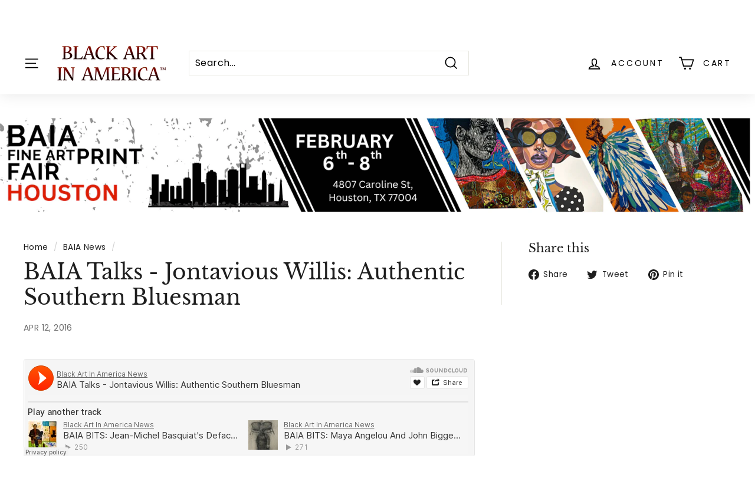

--- FILE ---
content_type: text/html; charset=utf-8
request_url: https://www.blackartinamerica.com/blogs/news/baia-talks-jontavious-willis-authentic-southern-bluesman
body_size: 30875
content:
<!doctype html>
<html class="no-js" lang="en" dir="ltr">
<head>
  <meta charset="utf-8">
  <meta http-equiv="X-UA-Compatible" content="IE=edge,chrome=1">
  <meta name="viewport" content="width=device-width,initial-scale=1">
  <meta name="theme-color" content="#313652">
  <link rel="canonical" href="https://www.blackartinamerica.com/blogs/news/baia-talks-jontavious-willis-authentic-southern-bluesman">
  <link rel="preload" as="style" href="//www.blackartinamerica.com/cdn/shop/t/10/assets/theme.css?v=83257547032721829581768851270">
  <link rel="preload" as="script" href="//www.blackartinamerica.com/cdn/shop/t/10/assets/theme.min.js?v=142180294906365401511634739803">
  <link rel="preconnect" href="https://cdn.shopify.com">
  <link rel="preconnect" href="https://fonts.shopifycdn.com">
  <link rel="dns-prefetch" href="https://productreviews.shopifycdn.com">
  <link rel="dns-prefetch" href="https://ajax.googleapis.com">
  <link rel="dns-prefetch" href="https://maps.googleapis.com">
  <link rel="dns-prefetch" href="https://maps.gstatic.com"><link rel="shortcut icon" href="//www.blackartinamerica.com/cdn/shop/files/cropped-baia_crop01_32x32.png?v=1660866893" type="image/png" /><title>BAIA Talks - Jontavious Willis: Authentic Southern Bluesman
&ndash; Black Art In America™ Gallery &amp; Gardens
</title>
<meta name="description" content="Black Art In America News · BAIA Talks - Jontavious Willis: Authentic Southern Bluesman   19 year old Bluesman Jontavious Willis stopped by the Black Art In America House and shared his knowledge of the blues with us. SUBSCRIBE &amp;amp; LIKE for more podcasts #BAIAtalksPODCAST BLACK ART IN AMERICA™ (BAIA) is a leading onl"><meta property="og:site_name" content="Black Art In America™ Gallery &amp; Gardens">
  <meta property="og:url" content="https://www.blackartinamerica.com/blogs/news/baia-talks-jontavious-willis-authentic-southern-bluesman">
  <meta property="og:title" content="BAIA Talks - Jontavious Willis: Authentic Southern Bluesman">
  <meta property="og:type" content="article">
  <meta property="og:description" content="
Black Art In America News · BAIA Talks - Jontavious Willis: Authentic Southern Bluesman


 
19 year old Bluesman Jontavious Willis stopped by the Black Art In America House and shared his knowledge of the blues with us.
SUBSCRIBE &amp; LIKE for more podcasts #BAIAtalksPODCAST
BLACK ART IN AMERICA™ (BAIA) is a leading online portal and network focused on African-American Art with visitors from over 100 countries visiting our site each month and about half a million visitors to our social media pages."><meta property="og:image" content="http://www.blackartinamerica.com/cdn/shop/articles/jontavious_willis.jpg?v=1666714855">
    <meta property="og:image:secure_url" content="https://www.blackartinamerica.com/cdn/shop/articles/jontavious_willis.jpg?v=1666714855">
    <meta property="og:image:width" content="240">
    <meta property="og:image:height" content="240"><meta name="twitter:site" content="@baiaonline">
  <meta name="twitter:card" content="summary_large_image">
  <meta name="twitter:title" content="BAIA Talks - Jontavious Willis: Authentic Southern Bluesman">
  <meta name="twitter:description" content="
Black Art In America News · BAIA Talks - Jontavious Willis: Authentic Southern Bluesman


 
19 year old Bluesman Jontavious Willis stopped by the Black Art In America House and shared his knowledge of the blues with us.
SUBSCRIBE &amp; LIKE for more podcasts #BAIAtalksPODCAST
BLACK ART IN AMERICA™ (BAIA) is a leading online portal and network focused on African-American Art with visitors from over 100 countries visiting our site each month and about half a million visitors to our social media pages.">
<style data-shopify>@font-face {
  font-family: "Libre Baskerville";
  font-weight: 400;
  font-style: normal;
  font-display: swap;
  src: url("//www.blackartinamerica.com/cdn/fonts/libre_baskerville/librebaskerville_n4.2ec9ee517e3ce28d5f1e6c6e75efd8a97e59c189.woff2") format("woff2"),
       url("//www.blackartinamerica.com/cdn/fonts/libre_baskerville/librebaskerville_n4.323789551b85098885c8eccedfb1bd8f25f56007.woff") format("woff");
}

  @font-face {
  font-family: Poppins;
  font-weight: 400;
  font-style: normal;
  font-display: swap;
  src: url("//www.blackartinamerica.com/cdn/fonts/poppins/poppins_n4.0ba78fa5af9b0e1a374041b3ceaadf0a43b41362.woff2") format("woff2"),
       url("//www.blackartinamerica.com/cdn/fonts/poppins/poppins_n4.214741a72ff2596839fc9760ee7a770386cf16ca.woff") format("woff");
}


  @font-face {
  font-family: Poppins;
  font-weight: 600;
  font-style: normal;
  font-display: swap;
  src: url("//www.blackartinamerica.com/cdn/fonts/poppins/poppins_n6.aa29d4918bc243723d56b59572e18228ed0786f6.woff2") format("woff2"),
       url("//www.blackartinamerica.com/cdn/fonts/poppins/poppins_n6.5f815d845fe073750885d5b7e619ee00e8111208.woff") format("woff");
}

  @font-face {
  font-family: Poppins;
  font-weight: 400;
  font-style: italic;
  font-display: swap;
  src: url("//www.blackartinamerica.com/cdn/fonts/poppins/poppins_i4.846ad1e22474f856bd6b81ba4585a60799a9f5d2.woff2") format("woff2"),
       url("//www.blackartinamerica.com/cdn/fonts/poppins/poppins_i4.56b43284e8b52fc64c1fd271f289a39e8477e9ec.woff") format("woff");
}

  @font-face {
  font-family: Poppins;
  font-weight: 600;
  font-style: italic;
  font-display: swap;
  src: url("//www.blackartinamerica.com/cdn/fonts/poppins/poppins_i6.bb8044d6203f492888d626dafda3c2999253e8e9.woff2") format("woff2"),
       url("//www.blackartinamerica.com/cdn/fonts/poppins/poppins_i6.e233dec1a61b1e7dead9f920159eda42280a02c3.woff") format("woff");
}

</style><link href="//www.blackartinamerica.com/cdn/shop/t/10/assets/theme.css?v=83257547032721829581768851270" rel="stylesheet" type="text/css" media="all" />
<style data-shopify>:root {
    --typeHeaderPrimary: "Libre Baskerville";
    --typeHeaderFallback: serif;
    --typeHeaderSize: 36px;
    --typeHeaderWeight: 400;
    --typeHeaderLineHeight: 1.2;
    --typeHeaderSpacing: 0.0em;

    --typeBasePrimary:Poppins;
    --typeBaseFallback:sans-serif;
    --typeBaseSize: 16px;
    --typeBaseWeight: 400;
    --typeBaseSpacing: 0.025em;
    --typeBaseLineHeight: 1.5;

    --colorSmallImageBg: #ffffff;
    --colorSmallImageBgDark: #f7f7f7;
    --colorLargeImageBg: #e7e7e7;
    --colorLargeImageBgLight: #ffffff;

    --iconWeight: 4px;
    --iconLinecaps: miter;

    
      --buttonRadius: 0px;
      --btnPadding: 11px 20px;
    

    
      --roundness: 0px;
    

    
      --gridThickness: 0px;
    

    --productTileMargin: 10%;
    --collectionTileMargin: 14%;

    --swatchSize: 41px;
  }

  @media screen and (max-width: 768px) {
    :root {
      --typeBaseSize: 14px;

      
        --roundness: 0px;
        --btnPadding: 9px 17px;
      
    }
  }</style><script>
    document.documentElement.className = document.documentElement.className.replace('no-js', 'js');

    window.theme = window.theme || {};
    theme.routes = {
      home: "/",
      collections: "/collections",
      cart: "/cart.js",
      cartPage: "/cart",
      cartAdd: "/cart/add.js",
      cartChange: "/cart/change.js",
      search: "/search"
    };
    theme.strings = {
      soldOut: "Sold",
      unavailable: "Unavailable",
      inStockLabel: "In stock, ready to ship",
      stockLabel: "Low stock - [count] items left",
      willNotShipUntil: "Ready to ship [date]",
      willBeInStockAfter: "Back in stock [date]",
      waitingForStock: "Inventory on the way",
      savePrice: "Save [saved_amount]",
      cartEmpty: "Your cart is currently empty.",
      cartTermsConfirmation: "You must agree with the terms and conditions of sales to check out",
      searchCollections: "Collections:",
      searchPages: "Pages:",
      searchArticles: "Articles:"
    };
    theme.settings = {
      dynamicVariantsEnable: true,
      cartType: "dropdown",
      isCustomerTemplate: false,
      moneyFormat: "${{amount}}",
      saveType: "dollar",
      productImageSize: "portrait",
      productImageCover: true,
      predictiveSearch: true,
      predictiveSearchType: "product,article",
      superScriptSetting: true,
      superScriptPrice: true,
      quickView: true,
      quickAdd: true,
      themeName: 'Expanse',
      themeVersion: "2.1.1"
    };
  </script>


<script>
document.addEventListener('DOMContentLoaded', function() {
  let slides = document.querySelectorAll('.video-slide');
  let currentIndex = 0;
  
  function showSlide(index) {
    const sliderContainer = document.querySelector('.video-slider-container');
    sliderContainer.style.transform = `translateX(-${index * 100}%)`;
  }

  function nextSlide() {
    currentIndex = (currentIndex + 1) % slides.length;
    showSlide(currentIndex);
  }

  setInterval(nextSlide, 5000); // Change slide every 5 seconds
});
</script>


  


  <script>window.performance && window.performance.mark && window.performance.mark('shopify.content_for_header.start');</script><meta id="shopify-digital-wallet" name="shopify-digital-wallet" content="/2613941/digital_wallets/dialog">
<meta name="shopify-checkout-api-token" content="ecb08ce4e16d8facb0903571336efb3d">
<meta id="in-context-paypal-metadata" data-shop-id="2613941" data-venmo-supported="false" data-environment="production" data-locale="en_US" data-paypal-v4="true" data-currency="USD">
<link rel="alternate" type="application/atom+xml" title="Feed" href="/blogs/news.atom" />
<script async="async" src="/checkouts/internal/preloads.js?locale=en-US"></script>
<link rel="preconnect" href="https://shop.app" crossorigin="anonymous">
<script async="async" src="https://shop.app/checkouts/internal/preloads.js?locale=en-US&shop_id=2613941" crossorigin="anonymous"></script>
<script id="apple-pay-shop-capabilities" type="application/json">{"shopId":2613941,"countryCode":"US","currencyCode":"USD","merchantCapabilities":["supports3DS"],"merchantId":"gid:\/\/shopify\/Shop\/2613941","merchantName":"Black Art In America™ Gallery \u0026 Gardens","requiredBillingContactFields":["postalAddress","email","phone"],"requiredShippingContactFields":["postalAddress","email","phone"],"shippingType":"shipping","supportedNetworks":["visa","masterCard","amex","discover","elo","jcb"],"total":{"type":"pending","label":"Black Art In America™ Gallery \u0026 Gardens","amount":"1.00"},"shopifyPaymentsEnabled":true,"supportsSubscriptions":true}</script>
<script id="shopify-features" type="application/json">{"accessToken":"ecb08ce4e16d8facb0903571336efb3d","betas":["rich-media-storefront-analytics"],"domain":"www.blackartinamerica.com","predictiveSearch":true,"shopId":2613941,"locale":"en"}</script>
<script>var Shopify = Shopify || {};
Shopify.shop = "shopbaiaonline.myshopify.com";
Shopify.locale = "en";
Shopify.currency = {"active":"USD","rate":"1.0"};
Shopify.country = "US";
Shopify.theme = {"name":"Expanse_2.1.1","id":120603443278,"schema_name":"Expanse","schema_version":"2.1.1","theme_store_id":902,"role":"main"};
Shopify.theme.handle = "null";
Shopify.theme.style = {"id":null,"handle":null};
Shopify.cdnHost = "www.blackartinamerica.com/cdn";
Shopify.routes = Shopify.routes || {};
Shopify.routes.root = "/";</script>
<script type="module">!function(o){(o.Shopify=o.Shopify||{}).modules=!0}(window);</script>
<script>!function(o){function n(){var o=[];function n(){o.push(Array.prototype.slice.apply(arguments))}return n.q=o,n}var t=o.Shopify=o.Shopify||{};t.loadFeatures=n(),t.autoloadFeatures=n()}(window);</script>
<script>
  window.ShopifyPay = window.ShopifyPay || {};
  window.ShopifyPay.apiHost = "shop.app\/pay";
  window.ShopifyPay.redirectState = null;
</script>
<script id="shop-js-analytics" type="application/json">{"pageType":"article"}</script>
<script defer="defer" async type="module" src="//www.blackartinamerica.com/cdn/shopifycloud/shop-js/modules/v2/client.init-shop-cart-sync_BT-GjEfc.en.esm.js"></script>
<script defer="defer" async type="module" src="//www.blackartinamerica.com/cdn/shopifycloud/shop-js/modules/v2/chunk.common_D58fp_Oc.esm.js"></script>
<script defer="defer" async type="module" src="//www.blackartinamerica.com/cdn/shopifycloud/shop-js/modules/v2/chunk.modal_xMitdFEc.esm.js"></script>
<script type="module">
  await import("//www.blackartinamerica.com/cdn/shopifycloud/shop-js/modules/v2/client.init-shop-cart-sync_BT-GjEfc.en.esm.js");
await import("//www.blackartinamerica.com/cdn/shopifycloud/shop-js/modules/v2/chunk.common_D58fp_Oc.esm.js");
await import("//www.blackartinamerica.com/cdn/shopifycloud/shop-js/modules/v2/chunk.modal_xMitdFEc.esm.js");

  window.Shopify.SignInWithShop?.initShopCartSync?.({"fedCMEnabled":true,"windoidEnabled":true});

</script>
<script>
  window.Shopify = window.Shopify || {};
  if (!window.Shopify.featureAssets) window.Shopify.featureAssets = {};
  window.Shopify.featureAssets['shop-js'] = {"shop-cart-sync":["modules/v2/client.shop-cart-sync_DZOKe7Ll.en.esm.js","modules/v2/chunk.common_D58fp_Oc.esm.js","modules/v2/chunk.modal_xMitdFEc.esm.js"],"init-fed-cm":["modules/v2/client.init-fed-cm_B6oLuCjv.en.esm.js","modules/v2/chunk.common_D58fp_Oc.esm.js","modules/v2/chunk.modal_xMitdFEc.esm.js"],"shop-cash-offers":["modules/v2/client.shop-cash-offers_D2sdYoxE.en.esm.js","modules/v2/chunk.common_D58fp_Oc.esm.js","modules/v2/chunk.modal_xMitdFEc.esm.js"],"shop-login-button":["modules/v2/client.shop-login-button_QeVjl5Y3.en.esm.js","modules/v2/chunk.common_D58fp_Oc.esm.js","modules/v2/chunk.modal_xMitdFEc.esm.js"],"pay-button":["modules/v2/client.pay-button_DXTOsIq6.en.esm.js","modules/v2/chunk.common_D58fp_Oc.esm.js","modules/v2/chunk.modal_xMitdFEc.esm.js"],"shop-button":["modules/v2/client.shop-button_DQZHx9pm.en.esm.js","modules/v2/chunk.common_D58fp_Oc.esm.js","modules/v2/chunk.modal_xMitdFEc.esm.js"],"avatar":["modules/v2/client.avatar_BTnouDA3.en.esm.js"],"init-windoid":["modules/v2/client.init-windoid_CR1B-cfM.en.esm.js","modules/v2/chunk.common_D58fp_Oc.esm.js","modules/v2/chunk.modal_xMitdFEc.esm.js"],"init-shop-for-new-customer-accounts":["modules/v2/client.init-shop-for-new-customer-accounts_C_vY_xzh.en.esm.js","modules/v2/client.shop-login-button_QeVjl5Y3.en.esm.js","modules/v2/chunk.common_D58fp_Oc.esm.js","modules/v2/chunk.modal_xMitdFEc.esm.js"],"init-shop-email-lookup-coordinator":["modules/v2/client.init-shop-email-lookup-coordinator_BI7n9ZSv.en.esm.js","modules/v2/chunk.common_D58fp_Oc.esm.js","modules/v2/chunk.modal_xMitdFEc.esm.js"],"init-shop-cart-sync":["modules/v2/client.init-shop-cart-sync_BT-GjEfc.en.esm.js","modules/v2/chunk.common_D58fp_Oc.esm.js","modules/v2/chunk.modal_xMitdFEc.esm.js"],"shop-toast-manager":["modules/v2/client.shop-toast-manager_DiYdP3xc.en.esm.js","modules/v2/chunk.common_D58fp_Oc.esm.js","modules/v2/chunk.modal_xMitdFEc.esm.js"],"init-customer-accounts":["modules/v2/client.init-customer-accounts_D9ZNqS-Q.en.esm.js","modules/v2/client.shop-login-button_QeVjl5Y3.en.esm.js","modules/v2/chunk.common_D58fp_Oc.esm.js","modules/v2/chunk.modal_xMitdFEc.esm.js"],"init-customer-accounts-sign-up":["modules/v2/client.init-customer-accounts-sign-up_iGw4briv.en.esm.js","modules/v2/client.shop-login-button_QeVjl5Y3.en.esm.js","modules/v2/chunk.common_D58fp_Oc.esm.js","modules/v2/chunk.modal_xMitdFEc.esm.js"],"shop-follow-button":["modules/v2/client.shop-follow-button_CqMgW2wH.en.esm.js","modules/v2/chunk.common_D58fp_Oc.esm.js","modules/v2/chunk.modal_xMitdFEc.esm.js"],"checkout-modal":["modules/v2/client.checkout-modal_xHeaAweL.en.esm.js","modules/v2/chunk.common_D58fp_Oc.esm.js","modules/v2/chunk.modal_xMitdFEc.esm.js"],"shop-login":["modules/v2/client.shop-login_D91U-Q7h.en.esm.js","modules/v2/chunk.common_D58fp_Oc.esm.js","modules/v2/chunk.modal_xMitdFEc.esm.js"],"lead-capture":["modules/v2/client.lead-capture_BJmE1dJe.en.esm.js","modules/v2/chunk.common_D58fp_Oc.esm.js","modules/v2/chunk.modal_xMitdFEc.esm.js"],"payment-terms":["modules/v2/client.payment-terms_Ci9AEqFq.en.esm.js","modules/v2/chunk.common_D58fp_Oc.esm.js","modules/v2/chunk.modal_xMitdFEc.esm.js"]};
</script>
<script>(function() {
  var isLoaded = false;
  function asyncLoad() {
    if (isLoaded) return;
    isLoaded = true;
    var urls = ["https:\/\/www.improvedcontactform.com\/icf.js?shop=shopbaiaonline.myshopify.com","https:\/\/cdn.commoninja.com\/sdk\/latest\/commonninja.js?shop=shopbaiaonline.myshopify.com"];
    for (var i = 0; i < urls.length; i++) {
      var s = document.createElement('script');
      s.type = 'text/javascript';
      s.async = true;
      s.src = urls[i];
      var x = document.getElementsByTagName('script')[0];
      x.parentNode.insertBefore(s, x);
    }
  };
  if(window.attachEvent) {
    window.attachEvent('onload', asyncLoad);
  } else {
    window.addEventListener('load', asyncLoad, false);
  }
})();</script>
<script id="__st">var __st={"a":2613941,"offset":-18000,"reqid":"718339b3-754a-4d92-b8e2-80602c8d0ed4-1769078818","pageurl":"www.blackartinamerica.com\/blogs\/news\/baia-talks-jontavious-willis-authentic-southern-bluesman","s":"articles-562859409486","u":"70ea7290aad1","p":"article","rtyp":"article","rid":562859409486};</script>
<script>window.ShopifyPaypalV4VisibilityTracking = true;</script>
<script id="captcha-bootstrap">!function(){'use strict';const t='contact',e='account',n='new_comment',o=[[t,t],['blogs',n],['comments',n],[t,'customer']],c=[[e,'customer_login'],[e,'guest_login'],[e,'recover_customer_password'],[e,'create_customer']],r=t=>t.map((([t,e])=>`form[action*='/${t}']:not([data-nocaptcha='true']) input[name='form_type'][value='${e}']`)).join(','),a=t=>()=>t?[...document.querySelectorAll(t)].map((t=>t.form)):[];function s(){const t=[...o],e=r(t);return a(e)}const i='password',u='form_key',d=['recaptcha-v3-token','g-recaptcha-response','h-captcha-response',i],f=()=>{try{return window.sessionStorage}catch{return}},m='__shopify_v',_=t=>t.elements[u];function p(t,e,n=!1){try{const o=window.sessionStorage,c=JSON.parse(o.getItem(e)),{data:r}=function(t){const{data:e,action:n}=t;return t[m]||n?{data:e,action:n}:{data:t,action:n}}(c);for(const[e,n]of Object.entries(r))t.elements[e]&&(t.elements[e].value=n);n&&o.removeItem(e)}catch(o){console.error('form repopulation failed',{error:o})}}const l='form_type',E='cptcha';function T(t){t.dataset[E]=!0}const w=window,h=w.document,L='Shopify',v='ce_forms',y='captcha';let A=!1;((t,e)=>{const n=(g='f06e6c50-85a8-45c8-87d0-21a2b65856fe',I='https://cdn.shopify.com/shopifycloud/storefront-forms-hcaptcha/ce_storefront_forms_captcha_hcaptcha.v1.5.2.iife.js',D={infoText:'Protected by hCaptcha',privacyText:'Privacy',termsText:'Terms'},(t,e,n)=>{const o=w[L][v],c=o.bindForm;if(c)return c(t,g,e,D).then(n);var r;o.q.push([[t,g,e,D],n]),r=I,A||(h.body.append(Object.assign(h.createElement('script'),{id:'captcha-provider',async:!0,src:r})),A=!0)});var g,I,D;w[L]=w[L]||{},w[L][v]=w[L][v]||{},w[L][v].q=[],w[L][y]=w[L][y]||{},w[L][y].protect=function(t,e){n(t,void 0,e),T(t)},Object.freeze(w[L][y]),function(t,e,n,w,h,L){const[v,y,A,g]=function(t,e,n){const i=e?o:[],u=t?c:[],d=[...i,...u],f=r(d),m=r(i),_=r(d.filter((([t,e])=>n.includes(e))));return[a(f),a(m),a(_),s()]}(w,h,L),I=t=>{const e=t.target;return e instanceof HTMLFormElement?e:e&&e.form},D=t=>v().includes(t);t.addEventListener('submit',(t=>{const e=I(t);if(!e)return;const n=D(e)&&!e.dataset.hcaptchaBound&&!e.dataset.recaptchaBound,o=_(e),c=g().includes(e)&&(!o||!o.value);(n||c)&&t.preventDefault(),c&&!n&&(function(t){try{if(!f())return;!function(t){const e=f();if(!e)return;const n=_(t);if(!n)return;const o=n.value;o&&e.removeItem(o)}(t);const e=Array.from(Array(32),(()=>Math.random().toString(36)[2])).join('');!function(t,e){_(t)||t.append(Object.assign(document.createElement('input'),{type:'hidden',name:u})),t.elements[u].value=e}(t,e),function(t,e){const n=f();if(!n)return;const o=[...t.querySelectorAll(`input[type='${i}']`)].map((({name:t})=>t)),c=[...d,...o],r={};for(const[a,s]of new FormData(t).entries())c.includes(a)||(r[a]=s);n.setItem(e,JSON.stringify({[m]:1,action:t.action,data:r}))}(t,e)}catch(e){console.error('failed to persist form',e)}}(e),e.submit())}));const S=(t,e)=>{t&&!t.dataset[E]&&(n(t,e.some((e=>e===t))),T(t))};for(const o of['focusin','change'])t.addEventListener(o,(t=>{const e=I(t);D(e)&&S(e,y())}));const B=e.get('form_key'),M=e.get(l),P=B&&M;t.addEventListener('DOMContentLoaded',(()=>{const t=y();if(P)for(const e of t)e.elements[l].value===M&&p(e,B);[...new Set([...A(),...v().filter((t=>'true'===t.dataset.shopifyCaptcha))])].forEach((e=>S(e,t)))}))}(h,new URLSearchParams(w.location.search),n,t,e,['guest_login'])})(!0,!0)}();</script>
<script integrity="sha256-4kQ18oKyAcykRKYeNunJcIwy7WH5gtpwJnB7kiuLZ1E=" data-source-attribution="shopify.loadfeatures" defer="defer" src="//www.blackartinamerica.com/cdn/shopifycloud/storefront/assets/storefront/load_feature-a0a9edcb.js" crossorigin="anonymous"></script>
<script crossorigin="anonymous" defer="defer" src="//www.blackartinamerica.com/cdn/shopifycloud/storefront/assets/shopify_pay/storefront-65b4c6d7.js?v=20250812"></script>
<script data-source-attribution="shopify.dynamic_checkout.dynamic.init">var Shopify=Shopify||{};Shopify.PaymentButton=Shopify.PaymentButton||{isStorefrontPortableWallets:!0,init:function(){window.Shopify.PaymentButton.init=function(){};var t=document.createElement("script");t.src="https://www.blackartinamerica.com/cdn/shopifycloud/portable-wallets/latest/portable-wallets.en.js",t.type="module",document.head.appendChild(t)}};
</script>
<script data-source-attribution="shopify.dynamic_checkout.buyer_consent">
  function portableWalletsHideBuyerConsent(e){var t=document.getElementById("shopify-buyer-consent"),n=document.getElementById("shopify-subscription-policy-button");t&&n&&(t.classList.add("hidden"),t.setAttribute("aria-hidden","true"),n.removeEventListener("click",e))}function portableWalletsShowBuyerConsent(e){var t=document.getElementById("shopify-buyer-consent"),n=document.getElementById("shopify-subscription-policy-button");t&&n&&(t.classList.remove("hidden"),t.removeAttribute("aria-hidden"),n.addEventListener("click",e))}window.Shopify?.PaymentButton&&(window.Shopify.PaymentButton.hideBuyerConsent=portableWalletsHideBuyerConsent,window.Shopify.PaymentButton.showBuyerConsent=portableWalletsShowBuyerConsent);
</script>
<script data-source-attribution="shopify.dynamic_checkout.cart.bootstrap">document.addEventListener("DOMContentLoaded",(function(){function t(){return document.querySelector("shopify-accelerated-checkout-cart, shopify-accelerated-checkout")}if(t())Shopify.PaymentButton.init();else{new MutationObserver((function(e,n){t()&&(Shopify.PaymentButton.init(),n.disconnect())})).observe(document.body,{childList:!0,subtree:!0})}}));
</script>
<link id="shopify-accelerated-checkout-styles" rel="stylesheet" media="screen" href="https://www.blackartinamerica.com/cdn/shopifycloud/portable-wallets/latest/accelerated-checkout-backwards-compat.css" crossorigin="anonymous">
<style id="shopify-accelerated-checkout-cart">
        #shopify-buyer-consent {
  margin-top: 1em;
  display: inline-block;
  width: 100%;
}

#shopify-buyer-consent.hidden {
  display: none;
}

#shopify-subscription-policy-button {
  background: none;
  border: none;
  padding: 0;
  text-decoration: underline;
  font-size: inherit;
  cursor: pointer;
}

#shopify-subscription-policy-button::before {
  box-shadow: none;
}

      </style>

<script>window.performance && window.performance.mark && window.performance.mark('shopify.content_for_header.end');</script>


  <script src="//www.blackartinamerica.com/cdn/shop/t/10/assets/vendor-scripts-v1.js" defer="defer"></script>
  <script src="//www.blackartinamerica.com/cdn/shop/t/10/assets/theme.min.js?v=142180294906365401511634739803" defer="defer"></script><!-- CSS Slider -->
  

      <!--    
		}
		p {
			margin-left: 7em;
		}

}
  @media screen: 800px;
          max-device-width: 800px;
          display: none; 
}

  -->
  
  </style>


  
<!-- BEGIN app block: shopify://apps/common-ninja-audio-player/blocks/app-embed-block/acde948c-1624-41bc-ae85-7c56cb077c19 --><script src="https://cdn.commoninja.com/sdk/latest/commonninja.js" defer></script>
<!-- END app block --><link href="https://monorail-edge.shopifysvc.com" rel="dns-prefetch">
<script>(function(){if ("sendBeacon" in navigator && "performance" in window) {try {var session_token_from_headers = performance.getEntriesByType('navigation')[0].serverTiming.find(x => x.name == '_s').description;} catch {var session_token_from_headers = undefined;}var session_cookie_matches = document.cookie.match(/_shopify_s=([^;]*)/);var session_token_from_cookie = session_cookie_matches && session_cookie_matches.length === 2 ? session_cookie_matches[1] : "";var session_token = session_token_from_headers || session_token_from_cookie || "";function handle_abandonment_event(e) {var entries = performance.getEntries().filter(function(entry) {return /monorail-edge.shopifysvc.com/.test(entry.name);});if (!window.abandonment_tracked && entries.length === 0) {window.abandonment_tracked = true;var currentMs = Date.now();var navigation_start = performance.timing.navigationStart;var payload = {shop_id: 2613941,url: window.location.href,navigation_start,duration: currentMs - navigation_start,session_token,page_type: "article"};window.navigator.sendBeacon("https://monorail-edge.shopifysvc.com/v1/produce", JSON.stringify({schema_id: "online_store_buyer_site_abandonment/1.1",payload: payload,metadata: {event_created_at_ms: currentMs,event_sent_at_ms: currentMs}}));}}window.addEventListener('pagehide', handle_abandonment_event);}}());</script>
<script id="web-pixels-manager-setup">(function e(e,d,r,n,o){if(void 0===o&&(o={}),!Boolean(null===(a=null===(i=window.Shopify)||void 0===i?void 0:i.analytics)||void 0===a?void 0:a.replayQueue)){var i,a;window.Shopify=window.Shopify||{};var t=window.Shopify;t.analytics=t.analytics||{};var s=t.analytics;s.replayQueue=[],s.publish=function(e,d,r){return s.replayQueue.push([e,d,r]),!0};try{self.performance.mark("wpm:start")}catch(e){}var l=function(){var e={modern:/Edge?\/(1{2}[4-9]|1[2-9]\d|[2-9]\d{2}|\d{4,})\.\d+(\.\d+|)|Firefox\/(1{2}[4-9]|1[2-9]\d|[2-9]\d{2}|\d{4,})\.\d+(\.\d+|)|Chrom(ium|e)\/(9{2}|\d{3,})\.\d+(\.\d+|)|(Maci|X1{2}).+ Version\/(15\.\d+|(1[6-9]|[2-9]\d|\d{3,})\.\d+)([,.]\d+|)( \(\w+\)|)( Mobile\/\w+|) Safari\/|Chrome.+OPR\/(9{2}|\d{3,})\.\d+\.\d+|(CPU[ +]OS|iPhone[ +]OS|CPU[ +]iPhone|CPU IPhone OS|CPU iPad OS)[ +]+(15[._]\d+|(1[6-9]|[2-9]\d|\d{3,})[._]\d+)([._]\d+|)|Android:?[ /-](13[3-9]|1[4-9]\d|[2-9]\d{2}|\d{4,})(\.\d+|)(\.\d+|)|Android.+Firefox\/(13[5-9]|1[4-9]\d|[2-9]\d{2}|\d{4,})\.\d+(\.\d+|)|Android.+Chrom(ium|e)\/(13[3-9]|1[4-9]\d|[2-9]\d{2}|\d{4,})\.\d+(\.\d+|)|SamsungBrowser\/([2-9]\d|\d{3,})\.\d+/,legacy:/Edge?\/(1[6-9]|[2-9]\d|\d{3,})\.\d+(\.\d+|)|Firefox\/(5[4-9]|[6-9]\d|\d{3,})\.\d+(\.\d+|)|Chrom(ium|e)\/(5[1-9]|[6-9]\d|\d{3,})\.\d+(\.\d+|)([\d.]+$|.*Safari\/(?![\d.]+ Edge\/[\d.]+$))|(Maci|X1{2}).+ Version\/(10\.\d+|(1[1-9]|[2-9]\d|\d{3,})\.\d+)([,.]\d+|)( \(\w+\)|)( Mobile\/\w+|) Safari\/|Chrome.+OPR\/(3[89]|[4-9]\d|\d{3,})\.\d+\.\d+|(CPU[ +]OS|iPhone[ +]OS|CPU[ +]iPhone|CPU IPhone OS|CPU iPad OS)[ +]+(10[._]\d+|(1[1-9]|[2-9]\d|\d{3,})[._]\d+)([._]\d+|)|Android:?[ /-](13[3-9]|1[4-9]\d|[2-9]\d{2}|\d{4,})(\.\d+|)(\.\d+|)|Mobile Safari.+OPR\/([89]\d|\d{3,})\.\d+\.\d+|Android.+Firefox\/(13[5-9]|1[4-9]\d|[2-9]\d{2}|\d{4,})\.\d+(\.\d+|)|Android.+Chrom(ium|e)\/(13[3-9]|1[4-9]\d|[2-9]\d{2}|\d{4,})\.\d+(\.\d+|)|Android.+(UC? ?Browser|UCWEB|U3)[ /]?(15\.([5-9]|\d{2,})|(1[6-9]|[2-9]\d|\d{3,})\.\d+)\.\d+|SamsungBrowser\/(5\.\d+|([6-9]|\d{2,})\.\d+)|Android.+MQ{2}Browser\/(14(\.(9|\d{2,})|)|(1[5-9]|[2-9]\d|\d{3,})(\.\d+|))(\.\d+|)|K[Aa][Ii]OS\/(3\.\d+|([4-9]|\d{2,})\.\d+)(\.\d+|)/},d=e.modern,r=e.legacy,n=navigator.userAgent;return n.match(d)?"modern":n.match(r)?"legacy":"unknown"}(),u="modern"===l?"modern":"legacy",c=(null!=n?n:{modern:"",legacy:""})[u],f=function(e){return[e.baseUrl,"/wpm","/b",e.hashVersion,"modern"===e.buildTarget?"m":"l",".js"].join("")}({baseUrl:d,hashVersion:r,buildTarget:u}),m=function(e){var d=e.version,r=e.bundleTarget,n=e.surface,o=e.pageUrl,i=e.monorailEndpoint;return{emit:function(e){var a=e.status,t=e.errorMsg,s=(new Date).getTime(),l=JSON.stringify({metadata:{event_sent_at_ms:s},events:[{schema_id:"web_pixels_manager_load/3.1",payload:{version:d,bundle_target:r,page_url:o,status:a,surface:n,error_msg:t},metadata:{event_created_at_ms:s}}]});if(!i)return console&&console.warn&&console.warn("[Web Pixels Manager] No Monorail endpoint provided, skipping logging."),!1;try{return self.navigator.sendBeacon.bind(self.navigator)(i,l)}catch(e){}var u=new XMLHttpRequest;try{return u.open("POST",i,!0),u.setRequestHeader("Content-Type","text/plain"),u.send(l),!0}catch(e){return console&&console.warn&&console.warn("[Web Pixels Manager] Got an unhandled error while logging to Monorail."),!1}}}}({version:r,bundleTarget:l,surface:e.surface,pageUrl:self.location.href,monorailEndpoint:e.monorailEndpoint});try{o.browserTarget=l,function(e){var d=e.src,r=e.async,n=void 0===r||r,o=e.onload,i=e.onerror,a=e.sri,t=e.scriptDataAttributes,s=void 0===t?{}:t,l=document.createElement("script"),u=document.querySelector("head"),c=document.querySelector("body");if(l.async=n,l.src=d,a&&(l.integrity=a,l.crossOrigin="anonymous"),s)for(var f in s)if(Object.prototype.hasOwnProperty.call(s,f))try{l.dataset[f]=s[f]}catch(e){}if(o&&l.addEventListener("load",o),i&&l.addEventListener("error",i),u)u.appendChild(l);else{if(!c)throw new Error("Did not find a head or body element to append the script");c.appendChild(l)}}({src:f,async:!0,onload:function(){if(!function(){var e,d;return Boolean(null===(d=null===(e=window.Shopify)||void 0===e?void 0:e.analytics)||void 0===d?void 0:d.initialized)}()){var d=window.webPixelsManager.init(e)||void 0;if(d){var r=window.Shopify.analytics;r.replayQueue.forEach((function(e){var r=e[0],n=e[1],o=e[2];d.publishCustomEvent(r,n,o)})),r.replayQueue=[],r.publish=d.publishCustomEvent,r.visitor=d.visitor,r.initialized=!0}}},onerror:function(){return m.emit({status:"failed",errorMsg:"".concat(f," has failed to load")})},sri:function(e){var d=/^sha384-[A-Za-z0-9+/=]+$/;return"string"==typeof e&&d.test(e)}(c)?c:"",scriptDataAttributes:o}),m.emit({status:"loading"})}catch(e){m.emit({status:"failed",errorMsg:(null==e?void 0:e.message)||"Unknown error"})}}})({shopId: 2613941,storefrontBaseUrl: "https://www.blackartinamerica.com",extensionsBaseUrl: "https://extensions.shopifycdn.com/cdn/shopifycloud/web-pixels-manager",monorailEndpoint: "https://monorail-edge.shopifysvc.com/unstable/produce_batch",surface: "storefront-renderer",enabledBetaFlags: ["2dca8a86"],webPixelsConfigList: [{"id":"shopify-app-pixel","configuration":"{}","eventPayloadVersion":"v1","runtimeContext":"STRICT","scriptVersion":"0450","apiClientId":"shopify-pixel","type":"APP","privacyPurposes":["ANALYTICS","MARKETING"]},{"id":"shopify-custom-pixel","eventPayloadVersion":"v1","runtimeContext":"LAX","scriptVersion":"0450","apiClientId":"shopify-pixel","type":"CUSTOM","privacyPurposes":["ANALYTICS","MARKETING"]}],isMerchantRequest: false,initData: {"shop":{"name":"Black Art In America™ Gallery \u0026 Gardens","paymentSettings":{"currencyCode":"USD"},"myshopifyDomain":"shopbaiaonline.myshopify.com","countryCode":"US","storefrontUrl":"https:\/\/www.blackartinamerica.com"},"customer":null,"cart":null,"checkout":null,"productVariants":[],"purchasingCompany":null},},"https://www.blackartinamerica.com/cdn","fcfee988w5aeb613cpc8e4bc33m6693e112",{"modern":"","legacy":""},{"shopId":"2613941","storefrontBaseUrl":"https:\/\/www.blackartinamerica.com","extensionBaseUrl":"https:\/\/extensions.shopifycdn.com\/cdn\/shopifycloud\/web-pixels-manager","surface":"storefront-renderer","enabledBetaFlags":"[\"2dca8a86\"]","isMerchantRequest":"false","hashVersion":"fcfee988w5aeb613cpc8e4bc33m6693e112","publish":"custom","events":"[[\"page_viewed\",{}]]"});</script><script>
  window.ShopifyAnalytics = window.ShopifyAnalytics || {};
  window.ShopifyAnalytics.meta = window.ShopifyAnalytics.meta || {};
  window.ShopifyAnalytics.meta.currency = 'USD';
  var meta = {"page":{"pageType":"article","resourceType":"article","resourceId":562859409486,"requestId":"718339b3-754a-4d92-b8e2-80602c8d0ed4-1769078818"}};
  for (var attr in meta) {
    window.ShopifyAnalytics.meta[attr] = meta[attr];
  }
</script>
<script class="analytics">
  (function () {
    var customDocumentWrite = function(content) {
      var jquery = null;

      if (window.jQuery) {
        jquery = window.jQuery;
      } else if (window.Checkout && window.Checkout.$) {
        jquery = window.Checkout.$;
      }

      if (jquery) {
        jquery('body').append(content);
      }
    };

    var hasLoggedConversion = function(token) {
      if (token) {
        return document.cookie.indexOf('loggedConversion=' + token) !== -1;
      }
      return false;
    }

    var setCookieIfConversion = function(token) {
      if (token) {
        var twoMonthsFromNow = new Date(Date.now());
        twoMonthsFromNow.setMonth(twoMonthsFromNow.getMonth() + 2);

        document.cookie = 'loggedConversion=' + token + '; expires=' + twoMonthsFromNow;
      }
    }

    var trekkie = window.ShopifyAnalytics.lib = window.trekkie = window.trekkie || [];
    if (trekkie.integrations) {
      return;
    }
    trekkie.methods = [
      'identify',
      'page',
      'ready',
      'track',
      'trackForm',
      'trackLink'
    ];
    trekkie.factory = function(method) {
      return function() {
        var args = Array.prototype.slice.call(arguments);
        args.unshift(method);
        trekkie.push(args);
        return trekkie;
      };
    };
    for (var i = 0; i < trekkie.methods.length; i++) {
      var key = trekkie.methods[i];
      trekkie[key] = trekkie.factory(key);
    }
    trekkie.load = function(config) {
      trekkie.config = config || {};
      trekkie.config.initialDocumentCookie = document.cookie;
      var first = document.getElementsByTagName('script')[0];
      var script = document.createElement('script');
      script.type = 'text/javascript';
      script.onerror = function(e) {
        var scriptFallback = document.createElement('script');
        scriptFallback.type = 'text/javascript';
        scriptFallback.onerror = function(error) {
                var Monorail = {
      produce: function produce(monorailDomain, schemaId, payload) {
        var currentMs = new Date().getTime();
        var event = {
          schema_id: schemaId,
          payload: payload,
          metadata: {
            event_created_at_ms: currentMs,
            event_sent_at_ms: currentMs
          }
        };
        return Monorail.sendRequest("https://" + monorailDomain + "/v1/produce", JSON.stringify(event));
      },
      sendRequest: function sendRequest(endpointUrl, payload) {
        // Try the sendBeacon API
        if (window && window.navigator && typeof window.navigator.sendBeacon === 'function' && typeof window.Blob === 'function' && !Monorail.isIos12()) {
          var blobData = new window.Blob([payload], {
            type: 'text/plain'
          });

          if (window.navigator.sendBeacon(endpointUrl, blobData)) {
            return true;
          } // sendBeacon was not successful

        } // XHR beacon

        var xhr = new XMLHttpRequest();

        try {
          xhr.open('POST', endpointUrl);
          xhr.setRequestHeader('Content-Type', 'text/plain');
          xhr.send(payload);
        } catch (e) {
          console.log(e);
        }

        return false;
      },
      isIos12: function isIos12() {
        return window.navigator.userAgent.lastIndexOf('iPhone; CPU iPhone OS 12_') !== -1 || window.navigator.userAgent.lastIndexOf('iPad; CPU OS 12_') !== -1;
      }
    };
    Monorail.produce('monorail-edge.shopifysvc.com',
      'trekkie_storefront_load_errors/1.1',
      {shop_id: 2613941,
      theme_id: 120603443278,
      app_name: "storefront",
      context_url: window.location.href,
      source_url: "//www.blackartinamerica.com/cdn/s/trekkie.storefront.1bbfab421998800ff09850b62e84b8915387986d.min.js"});

        };
        scriptFallback.async = true;
        scriptFallback.src = '//www.blackartinamerica.com/cdn/s/trekkie.storefront.1bbfab421998800ff09850b62e84b8915387986d.min.js';
        first.parentNode.insertBefore(scriptFallback, first);
      };
      script.async = true;
      script.src = '//www.blackartinamerica.com/cdn/s/trekkie.storefront.1bbfab421998800ff09850b62e84b8915387986d.min.js';
      first.parentNode.insertBefore(script, first);
    };
    trekkie.load(
      {"Trekkie":{"appName":"storefront","development":false,"defaultAttributes":{"shopId":2613941,"isMerchantRequest":null,"themeId":120603443278,"themeCityHash":"16996206877955931966","contentLanguage":"en","currency":"USD","eventMetadataId":"30d2a7de-be50-4318-b795-e1cb9ef335ef"},"isServerSideCookieWritingEnabled":true,"monorailRegion":"shop_domain","enabledBetaFlags":["65f19447"]},"Session Attribution":{},"S2S":{"facebookCapiEnabled":false,"source":"trekkie-storefront-renderer","apiClientId":580111}}
    );

    var loaded = false;
    trekkie.ready(function() {
      if (loaded) return;
      loaded = true;

      window.ShopifyAnalytics.lib = window.trekkie;

      var originalDocumentWrite = document.write;
      document.write = customDocumentWrite;
      try { window.ShopifyAnalytics.merchantGoogleAnalytics.call(this); } catch(error) {};
      document.write = originalDocumentWrite;

      window.ShopifyAnalytics.lib.page(null,{"pageType":"article","resourceType":"article","resourceId":562859409486,"requestId":"718339b3-754a-4d92-b8e2-80602c8d0ed4-1769078818","shopifyEmitted":true});

      var match = window.location.pathname.match(/checkouts\/(.+)\/(thank_you|post_purchase)/)
      var token = match? match[1]: undefined;
      if (!hasLoggedConversion(token)) {
        setCookieIfConversion(token);
        
      }
    });


        var eventsListenerScript = document.createElement('script');
        eventsListenerScript.async = true;
        eventsListenerScript.src = "//www.blackartinamerica.com/cdn/shopifycloud/storefront/assets/shop_events_listener-3da45d37.js";
        document.getElementsByTagName('head')[0].appendChild(eventsListenerScript);

})();</script>
<script
  defer
  src="https://www.blackartinamerica.com/cdn/shopifycloud/perf-kit/shopify-perf-kit-3.0.4.min.js"
  data-application="storefront-renderer"
  data-shop-id="2613941"
  data-render-region="gcp-us-central1"
  data-page-type="article"
  data-theme-instance-id="120603443278"
  data-theme-name="Expanse"
  data-theme-version="2.1.1"
  data-monorail-region="shop_domain"
  data-resource-timing-sampling-rate="10"
  data-shs="true"
  data-shs-beacon="true"
  data-shs-export-with-fetch="true"
  data-shs-logs-sample-rate="1"
  data-shs-beacon-endpoint="https://www.blackartinamerica.com/api/collect"
></script>
</head>



<body class="template-article" data-transitions="true" data-button_style="square" data-edges="" data-type_header_capitalize="false" data-swatch_style="square" data-grid-style="grey-square">

  
    <script type="text/javascript">window.setTimeout(function() { document.body.className += " loaded"; }, 25);</script>
  

  <a class="in-page-link visually-hidden skip-link" href="#MainContent">Skip to content</a>

  <div id="PageContainer" class="page-container">
    <div class="transition-body"><div id="shopify-section-toolbar" class="shopify-section toolbar-section"><div data-section-id="toolbar" data-section-type="toolbar">
  <div class="toolbar">
    <div class="page-width">
      <div class="toolbar__content">
  <div class="toolbar__item toolbar__item--announcements">
    <div class="announcement-bar text-center">
      <div class="slideshow-wrapper">
        <button type="button" class="visually-hidden slideshow__pause" data-id="toolbar" aria-live="polite">
          <span class="slideshow__pause-stop">
            <svg aria-hidden="true" focusable="false" role="presentation" class="icon icon-pause" viewBox="0 0 10 13"><g fill="#000" fill-rule="evenodd"><path d="M0 0h3v13H0zM7 0h3v13H7z"/></g></svg>
            <span class="icon__fallback-text">Pause slideshow</span>
          </span>
          <span class="slideshow__pause-play">
            <svg aria-hidden="true" focusable="false" role="presentation" class="icon icon-play" viewBox="18.24 17.35 24.52 28.3"><path fill="#323232" d="M22.1 19.151v25.5l20.4-13.489-20.4-12.011z"/></svg>
            <span class="icon__fallback-text">Play slideshow</span>
          </span>
        </button>

        <div
          id="AnnouncementSlider"
          class="announcement-slider"
          data-block-count="2"><div
                id="AnnouncementSlide-4b2081d7-2e30-4300-9f33-dd4a9b38d1c4"
                class="slideshow__slide announcement-slider__slide"
                data-index="0"
                >
                <div class="announcement-slider__content"><div class="medium-up--hide">
                      <p>BAIA Refresh !</p><p></p>
                    </div>
                    <div class="small--hide">
                      <p>"Live With The Art You Love" - Najee Dorsey</p>
                    </div></div>
              </div><div
                id="AnnouncementSlide-50a6efb4-8d55-4be9-997a-fdd3bec266a5"
                class="slideshow__slide announcement-slider__slide"
                data-index="1"
                >
                <div class="announcement-slider__content"><div class="medium-up--hide">
                      <p>Buy Black Art</p>
                    </div>
                    <div class="small--hide">
                      <p>BAIA / Buy Black Art / Garden Art For The Soul / Shop BAIA Online</p>
                    </div></div>
              </div></div>
      </div>
    </div>
  </div>

<div class="toolbar__item small--hide">
            <ul class="inline-list toolbar__social"><li>
                  <a target="_blank" rel="noopener" href="https://www.instagram.com/blackartinamerica_/" title="Black Art In America™ Gallery &amp; Gardens on Instagram">
                    <svg aria-hidden="true" focusable="false" role="presentation" class="icon icon-instagram" viewBox="0 0 32 32"><path fill="#444" d="M16 3.094c4.206 0 4.7.019 6.363.094 1.538.069 2.369.325 2.925.544.738.287 1.262.625 1.813 1.175s.894 1.075 1.175 1.813c.212.556.475 1.387.544 2.925.075 1.662.094 2.156.094 6.363s-.019 4.7-.094 6.363c-.069 1.538-.325 2.369-.544 2.925-.288.738-.625 1.262-1.175 1.813s-1.075.894-1.813 1.175c-.556.212-1.387.475-2.925.544-1.663.075-2.156.094-6.363.094s-4.7-.019-6.363-.094c-1.537-.069-2.369-.325-2.925-.544-.737-.288-1.263-.625-1.813-1.175s-.894-1.075-1.175-1.813c-.212-.556-.475-1.387-.544-2.925-.075-1.663-.094-2.156-.094-6.363s.019-4.7.094-6.363c.069-1.537.325-2.369.544-2.925.287-.737.625-1.263 1.175-1.813s1.075-.894 1.813-1.175c.556-.212 1.388-.475 2.925-.544 1.662-.081 2.156-.094 6.363-.094zm0-2.838c-4.275 0-4.813.019-6.494.094-1.675.075-2.819.344-3.819.731-1.037.4-1.913.944-2.788 1.819S1.486 4.656 1.08 5.688c-.387 1-.656 2.144-.731 3.825-.075 1.675-.094 2.213-.094 6.488s.019 4.813.094 6.494c.075 1.675.344 2.819.731 3.825.4 1.038.944 1.913 1.819 2.788s1.756 1.413 2.788 1.819c1 .387 2.144.656 3.825.731s2.213.094 6.494.094 4.813-.019 6.494-.094c1.675-.075 2.819-.344 3.825-.731 1.038-.4 1.913-.944 2.788-1.819s1.413-1.756 1.819-2.788c.387-1 .656-2.144.731-3.825s.094-2.212.094-6.494-.019-4.813-.094-6.494c-.075-1.675-.344-2.819-.731-3.825-.4-1.038-.944-1.913-1.819-2.788s-1.756-1.413-2.788-1.819c-1-.387-2.144-.656-3.825-.731C20.812.275 20.275.256 16 .256z"/><path fill="#444" d="M16 7.912a8.088 8.088 0 0 0 0 16.175c4.463 0 8.087-3.625 8.087-8.088s-3.625-8.088-8.088-8.088zm0 13.338a5.25 5.25 0 1 1 0-10.5 5.25 5.25 0 1 1 0 10.5zM26.294 7.594a1.887 1.887 0 1 1-3.774.002 1.887 1.887 0 0 1 3.774-.003z"/></svg>
                    <span class="icon__fallback-text">Instagram</span>
                  </a>
                </li><li>
                  <a target="_blank" rel="noopener" href="https://www.facebook.com/blackartinamerica" title="Black Art In America™ Gallery &amp; Gardens on Facebook">
                    <svg aria-hidden="true" focusable="false" role="presentation" class="icon icon-facebook" viewBox="0 0 14222 14222"><path d="M14222 7112c0 3549.352-2600.418 6491.344-6000 7024.72V9168h1657l315-2056H8222V5778c0-562 275-1111 1159-1111h897V2917s-814-139-1592-139c-1624 0-2686 984-2686 2767v1567H4194v2056h1806v4968.72C2600.418 13603.344 0 10661.352 0 7112 0 3184.703 3183.703 1 7111 1s7111 3183.703 7111 7111zm-8222 7025c362 57 733 86 1111 86-377.945 0-749.003-29.485-1111-86.28zm2222 0v-.28a7107.458 7107.458 0 0 1-167.717 24.267A7407.158 7407.158 0 0 0 8222 14137zm-167.717 23.987C7745.664 14201.89 7430.797 14223 7111 14223c319.843 0 634.675-21.479 943.283-62.013z"/></svg>
                    <span class="icon__fallback-text">Facebook</span>
                  </a>
                </li><li>
                  <a target="_blank" rel="noopener" href="https://www.youtube.com/c/BlackArtInAmerica/videos" title="Black Art In America™ Gallery &amp; Gardens on YouTube">
                    <svg aria-hidden="true" focusable="false" role="presentation" class="icon icon-youtube" viewBox="0 0 21 20"><path fill="#444" d="M-.196 15.803q0 1.23.812 2.092t1.977.861h14.946q1.165 0 1.977-.861t.812-2.092V3.909q0-1.23-.82-2.116T17.539.907H2.593q-1.148 0-1.969.886t-.82 2.116v11.894zm7.465-2.149V6.058q0-.115.066-.18.049-.016.082-.016l.082.016 7.153 3.806q.066.066.066.164 0 .066-.066.131l-7.153 3.806q-.033.033-.066.033-.066 0-.098-.033-.066-.066-.066-.131z"/></svg>
                    <span class="icon__fallback-text">YouTube</span>
                  </a>
                </li><li>
                  <a target="_blank" rel="noopener" href="https://twitter.com/baiaonline" title="Black Art In America™ Gallery &amp; Gardens on Twitter">
                    <svg aria-hidden="true" focusable="false" role="presentation" class="icon icon-twitter" viewBox="0 0 32 32"><path fill="#444" d="M31.281 6.733q-1.304 1.924-3.13 3.26 0 .13.033.408t.033.408q0 2.543-.75 5.086t-2.282 4.858-3.635 4.108-5.053 2.869-6.341 1.076q-5.282 0-9.65-2.836.913.065 1.5.065 4.401 0 7.857-2.673-2.054-.033-3.668-1.255t-2.266-3.146q.554.13 1.206.13.88 0 1.663-.261-2.184-.456-3.619-2.184t-1.435-3.977v-.065q1.239.652 2.836.717-1.271-.848-2.021-2.233t-.75-2.983q0-1.63.815-3.195 2.38 2.967 5.754 4.678t7.319 1.907q-.228-.815-.228-1.434 0-2.608 1.858-4.45t4.532-1.842q1.304 0 2.51.522t2.054 1.467q2.152-.424 4.01-1.532-.685 2.217-2.771 3.488 1.989-.261 3.619-.978z"/></svg>
                    <span class="icon__fallback-text">Twitter</span>
                  </a>
                </li><li>
                  <a target="_blank" rel="noopener" href="https://www.pinterest.com/blackartinamerica/" title="Black Art In America™ Gallery &amp; Gardens on Pinterest">
                    <svg aria-hidden="true" focusable="false" role="presentation" class="icon icon-pinterest" viewBox="0 0 256 256"><path d="M0 128.002c0 52.414 31.518 97.442 76.619 117.239-.36-8.938-.064-19.668 2.228-29.393 2.461-10.391 16.47-69.748 16.47-69.748s-4.089-8.173-4.089-20.252c0-18.969 10.994-33.136 24.686-33.136 11.643 0 17.268 8.745 17.268 19.217 0 11.704-7.465 29.211-11.304 45.426-3.207 13.578 6.808 24.653 20.203 24.653 24.252 0 40.586-31.149 40.586-68.055 0-28.054-18.895-49.052-53.262-49.052-38.828 0-63.017 28.956-63.017 61.3 0 11.152 3.288 19.016 8.438 25.106 2.368 2.797 2.697 3.922 1.84 7.134-.614 2.355-2.024 8.025-2.608 10.272-.852 3.242-3.479 4.401-6.409 3.204-17.884-7.301-26.213-26.886-26.213-48.902 0-36.361 30.666-79.961 91.482-79.961 48.87 0 81.035 35.364 81.035 73.325 0 50.213-27.916 87.726-69.066 87.726-13.819 0-26.818-7.47-31.271-15.955 0 0-7.431 29.492-9.005 35.187-2.714 9.869-8.026 19.733-12.883 27.421a127.897 127.897 0 0 0 36.277 5.249c70.684 0 127.996-57.309 127.996-128.005C256.001 57.309 198.689 0 128.005 0 57.314 0 0 57.309 0 128.002z"/></svg>
                    <span class="icon__fallback-text">Pinterest</span>
                  </a>
                </li></ul>
          </div></div>

    </div>
  </div>
</div>


</div><div id="shopify-section-header" class="shopify-section header-section"><style>
  .site-nav__link {
    font-size: 14px;
  }
  
    .site-nav__link {
      text-transform: uppercase;
      letter-spacing: 0.2em;
    }
  

  
.site-header,
    .site-header__element--sub {
      box-shadow: 0 0 25px rgb(0 0 0 / 10%);
    }

    .is-light .site-header,
    .is-light .site-header__element--sub {
      box-shadow: none;
    }.site-header__search-form {
      border: 1px solid #e8e8e1
    }</style>

<div data-section-id="header" data-section-type="header">
  <div id="HeaderWrapper" class="header-wrapper">
    <header
      id="SiteHeader"
      class="site-header"
      data-sticky="true"
      data-overlay="false">

      <div class="site-header__element site-header__element--top">
        <div class="page-width">
          <div class="header-layout" data-layout="below" data-nav="below" data-logo-align="left"><div class="header-item header-item--compress-nav small--hide">
                <button type="button" class="site-nav__link site-nav__link--icon site-nav__compress-menu">
                  <svg aria-hidden="true" focusable="false" role="presentation" class="icon icon-hamburger" viewBox="0 0 64 64"><path class="cls-1" d="M7 15h51">.</path><path class="cls-1" d="M7 32h43">.</path><path class="cls-1" d="M7 49h51">.</path></svg>
                  <span class="icon__fallback-text">Site navigation</span>
                </button>
              </div><div class="header-item header-item--logo"><style data-shopify>.header-item--logo,
    [data-layout="left-center"] .header-item--logo,
    [data-layout="left-center"] .header-item--icons {
      flex: 0 1 140px;
    }

    @media only screen and (min-width: 769px) {
      .header-item--logo,
      [data-layout="left-center"] .header-item--logo,
      [data-layout="left-center"] .header-item--icons {
        flex: 0 0 200px;
      }
    }

    .site-header__logo a {
      width: 140px;
    }
    .is-light .site-header__logo .logo--inverted {
      width: 140px;
    }
    @media only screen and (min-width: 769px) {
      .site-header__logo a {
        width: 200px;
      }

      .is-light .site-header__logo .logo--inverted {
        width: 200px;
      }
    }</style><div class="h1 site-header__logo"><span class="visually-hidden">Black Art In America™ Gallery &amp; Gardens</span>
      
      <a
        href="/"
        class="site-header__logo-link">
        <img
          class="small--hide"
          src="//www.blackartinamerica.com/cdn/shop/files/baia_gradient_01_200x.png?v=1660958983"
          srcset="//www.blackartinamerica.com/cdn/shop/files/baia_gradient_01_200x.png?v=1660958983 1x, //www.blackartinamerica.com/cdn/shop/files/baia_gradient_01_200x@2x.png?v=1660958983 2x"
          alt="Black Art In America™ Gallery &amp; Gardens">
        <img
          class="medium-up--hide"
          src="//www.blackartinamerica.com/cdn/shop/files/baia_gradient_01_140x.png?v=1660958983"
          srcset="//www.blackartinamerica.com/cdn/shop/files/baia_gradient_01_140x.png?v=1660958983 1x, //www.blackartinamerica.com/cdn/shop/files/baia_gradient_01_140x@2x.png?v=1660958983 2x"
          alt="Black Art In America™ Gallery &amp; Gardens">
      </a></div></div><div class="header-item header-item--search small--hide"><form action="/search" method="get" role="search"
  class="site-header__search-form" data-dark="false">
  <input type="hidden" name="type" value="product,article">
  <input type="hidden" name="options[prefix]" value="last">
  <input type="search" name="q" value="" placeholder="Search..." class="site-header__search-input" aria-label="Search...">
  <button type="submit" class="text-link site-header__search-btn site-header__search-btn--submit">
    <svg aria-hidden="true" focusable="false" role="presentation" class="icon icon-search" viewBox="0 0 64 64"><defs><style>.cls-1{fill:none;stroke:#000;stroke-miterlimit:10;stroke-width:2px}</style></defs><path class="cls-1" d="M47.16 28.58A18.58 18.58 0 1 1 28.58 10a18.58 18.58 0 0 1 18.58 18.58zM54 54L41.94 42"/></svg>
    <span class="icon__fallback-text">Search</span>
  </button>

  <button type="button" class="text-link site-header__search-btn site-header__search-btn--cancel">
    <svg aria-hidden="true" focusable="false" role="presentation" class="icon icon-close" viewBox="0 0 64 64"><defs><style>.cls-1{fill:none;stroke:#000;stroke-miterlimit:10;stroke-width:2px}</style></defs><path class="cls-1" d="M19 17.61l27.12 27.13m0-27.13L19 44.74"/></svg>
    <span class="icon__fallback-text">Close</span>
  </button>
</form>
</div><div class="header-item header-item--icons"><div class="site-nav">
  <div class="site-nav__icons">
    <a href="/search" class="site-nav__link site-nav__link--icon js-search-header medium-up--hide js-no-transition">
      <svg aria-hidden="true" focusable="false" role="presentation" class="icon icon-search" viewBox="0 0 64 64"><defs><style>.cls-1{fill:none;stroke:#000;stroke-miterlimit:10;stroke-width:2px}</style></defs><path class="cls-1" d="M47.16 28.58A18.58 18.58 0 1 1 28.58 10a18.58 18.58 0 0 1 18.58 18.58zM54 54L41.94 42"/></svg>
      <span class="icon__fallback-text">Search</span>
    </a><a class="site-nav__link site-nav__link--icon small--hide" href="/account">
        <svg aria-hidden="true" focusable="false" role="presentation" class="icon icon-user" viewBox="0 0 64 64"><defs><style>.cls-1{fill:none;stroke:#000;stroke-miterlimit:10;stroke-width:2px}</style></defs><path class="cls-1" d="M35 39.84v-2.53c3.3-1.91 6-6.66 6-11.42 0-7.63 0-13.82-9-13.82s-9 6.19-9 13.82c0 4.76 2.7 9.51 6 11.42v2.53c-10.18.85-18 6-18 12.16h42c0-6.19-7.82-11.31-18-12.16z"/></svg>
        <span class="site-nav__icon-label small--hide">
          Account
        </span>
      </a><a href="/cart"
      id="HeaderCartTrigger"
      aria-controls="HeaderCart"
      class="site-nav__link site-nav__link--icon js-no-transition"
      data-icon="cart">
      <span class="cart-link"><svg aria-hidden="true" focusable="false" role="presentation" class="icon icon-cart" viewBox="0 0 64 64"><defs><style>.cls-1{fill:none;stroke:#000;stroke-miterlimit:10;stroke-width:2px}</style></defs><path class="cls-1" d="M14 17.44h46.79l-7.94 25.61H20.96l-9.65-35.1H3"/><circle cx="27" cy="53" r="2"/><circle cx="47" cy="53" r="2"/></svg><span class="cart-link__bubble">
          <span class="cart-link__bubble-num">0</span>
        </span>
      </span>
      <span class="site-nav__icon-label small--hide">
        Cart
      </span>
    </a>

    <button type="button"
      aria-controls="MobileNav"
      class="site-nav__link site-nav__link--icon medium-up--hide mobile-nav-trigger">
      <svg aria-hidden="true" focusable="false" role="presentation" class="icon icon-hamburger" viewBox="0 0 64 64"><path class="cls-1" d="M7 15h51">.</path><path class="cls-1" d="M7 32h43">.</path><path class="cls-1" d="M7 49h51">.</path></svg>
      <span class="icon__fallback-text">Site navigation</span>
    </button>
  </div>

  <div class="site-nav__close-cart">
    <button type="button" class="site-nav__link site-nav__link--icon js-close-header-cart">
      <span>Close</span>
      <svg aria-hidden="true" focusable="false" role="presentation" class="icon icon-close" viewBox="0 0 64 64"><defs><style>.cls-1{fill:none;stroke:#000;stroke-miterlimit:10;stroke-width:2px}</style></defs><path class="cls-1" d="M19 17.61l27.12 27.13m0-27.13L19 44.74"/></svg>
    </button>
  </div>
</div>
</div>
          </div>
        </div>

        <div class="site-header__search-container">
          <div class="page-width">
            <div class="site-header__search"><form action="/search" method="get" role="search"
  class="site-header__search-form" data-dark="false">
  <input type="hidden" name="type" value="product,article">
  <input type="hidden" name="options[prefix]" value="last">
  <input type="search" name="q" value="" placeholder="Search..." class="site-header__search-input" aria-label="Search...">
  <button type="submit" class="text-link site-header__search-btn site-header__search-btn--submit">
    <svg aria-hidden="true" focusable="false" role="presentation" class="icon icon-search" viewBox="0 0 64 64"><defs><style>.cls-1{fill:none;stroke:#000;stroke-miterlimit:10;stroke-width:2px}</style></defs><path class="cls-1" d="M47.16 28.58A18.58 18.58 0 1 1 28.58 10a18.58 18.58 0 0 1 18.58 18.58zM54 54L41.94 42"/></svg>
    <span class="icon__fallback-text">Search</span>
  </button>

  <button type="button" class="text-link site-header__search-btn site-header__search-btn--cancel">
    <svg aria-hidden="true" focusable="false" role="presentation" class="icon icon-close" viewBox="0 0 64 64"><defs><style>.cls-1{fill:none;stroke:#000;stroke-miterlimit:10;stroke-width:2px}</style></defs><path class="cls-1" d="M19 17.61l27.12 27.13m0-27.13L19 44.74"/></svg>
    <span class="icon__fallback-text">Close</span>
  </button>
</form>
<button type="button" class="text-link site-header__search-btn site-header__search-btn--cancel">
                <span class="medium-up--hide"><svg aria-hidden="true" focusable="false" role="presentation" class="icon icon-close" viewBox="0 0 64 64"><defs><style>.cls-1{fill:none;stroke:#000;stroke-miterlimit:10;stroke-width:2px}</style></defs><path class="cls-1" d="M19 17.61l27.12 27.13m0-27.13L19 44.74"/></svg></span>
                <span class="small--hide">Cancel</span>
              </button>
            </div>
          </div>
        </div>
      </div><div class="site-header__element site-header__element--sub" data-type="nav">
          <div class="page-width"><ul class="site-nav site-navigation site-navigation--below small--hide" role="navigation"><li
      class="site-nav__item site-nav__expanded-item"
      >

      <a href="/collections" class="site-nav__link site-nav__link--underline">
        Fine Art
      </a></li><li
      class="site-nav__item site-nav__expanded-item"
      >

      <a href="/collections/black-art-for-the-yard" class="site-nav__link site-nav__link--underline">
        Garden Art
      </a></li><li
      class="site-nav__item site-nav__expanded-item"
      >

      <a href="https://www.blackartinamerica.com/pages/baia-foundation" class="site-nav__link site-nav__link--underline">
        Foundation
      </a></li><li
      class="site-nav__item site-nav__expanded-item"
      >

      <a href="/pages/events" class="site-nav__link site-nav__link--underline">
        Events
      </a></li><li
      class="site-nav__item site-nav__expanded-item site-nav--has-dropdown"
      aria-haspopup="true">

      <a href="/pages/about-us" class="site-nav__link site-nav__link--underline site-nav__link--has-dropdown">
        About Us
      </a><div class="site-nav__dropdown">
          <ul class="site-nav__dropdown-animate site-nav__dropdown-list text-left"><li class="">
                <a href="/pages/baia-contributors" class="site-nav__dropdown-link site-nav__dropdown-link--second-level">
                  BAIA Contributors
</a></li><li class="">
                <a href="/pages/baia-foundation" class="site-nav__dropdown-link site-nav__dropdown-link--second-level">
                  BAIA Foundation
</a></li><li class="">
                <a href="/pages/online-advertising" class="site-nav__dropdown-link site-nav__dropdown-link--second-level">
                  Online Advertising
</a></li><li class="">
                <a href="https://www.blackartinamerica.com/pages/Submissions" class="site-nav__dropdown-link site-nav__dropdown-link--second-level">
                  Submissions
</a></li></ul>
        </div></li><li
      class="site-nav__item site-nav__expanded-item"
      >

      <a href="/pages/contact" class="site-nav__link site-nav__link--underline">
        Contact
      </a></li></ul>
</div>
        </div>

        <div class="site-header__element site-header__element--sub" data-type="search">
          <div class="page-width medium-up--hide"><form action="/search" method="get" role="search"
  class="site-header__search-form" data-dark="false">
  <input type="hidden" name="type" value="product,article">
  <input type="hidden" name="options[prefix]" value="last">
  <input type="search" name="q" value="" placeholder="Search..." class="site-header__search-input" aria-label="Search...">
  <button type="submit" class="text-link site-header__search-btn site-header__search-btn--submit">
    <svg aria-hidden="true" focusable="false" role="presentation" class="icon icon-search" viewBox="0 0 64 64"><defs><style>.cls-1{fill:none;stroke:#000;stroke-miterlimit:10;stroke-width:2px}</style></defs><path class="cls-1" d="M47.16 28.58A18.58 18.58 0 1 1 28.58 10a18.58 18.58 0 0 1 18.58 18.58zM54 54L41.94 42"/></svg>
    <span class="icon__fallback-text">Search</span>
  </button>

  <button type="button" class="text-link site-header__search-btn site-header__search-btn--cancel">
    <svg aria-hidden="true" focusable="false" role="presentation" class="icon icon-close" viewBox="0 0 64 64"><defs><style>.cls-1{fill:none;stroke:#000;stroke-miterlimit:10;stroke-width:2px}</style></defs><path class="cls-1" d="M19 17.61l27.12 27.13m0-27.13L19 44.74"/></svg>
    <span class="icon__fallback-text">Close</span>
  </button>
</form>
</div>
        </div><div class="page-width site-header__drawers">
        <div class="site-header__drawers-container">
          <div class="site-header__drawer site-header__cart" id="HeaderCart">
            <div class="site-header__drawer-animate"><form action="/cart" method="post" novalidate data-location="header" class="cart__drawer-form">
  <div class="cart__scrollable">
    <div data-products></div>
  </div>

  <div class="cart__footer">
    <div class="cart__item-sub cart__item-row cart__item--subtotal">
      <div>Subtotal</div>
      <div data-subtotal>$0.00</div>
    </div>

    <div data-discounts></div>

    
      <div class="cart__item-row cart__terms">
        <input type="checkbox" id="CartTermsHeader" class="cart__terms-checkbox">
        <label for="CartTermsHeader" class="text-label">
          <small>
            
              I agree with the terms and conditions
            
          </small>
        </label>
      </div>
    

    <div class="cart__item-row cart__checkout-wrapper payment-buttons">
      <button type="submit" name="checkout" data-terms-required="true" class="btn cart__checkout">
        Check out
      </button>

      
    </div>

    <div class="cart__item-row--footer text-center">
      <small>Shipping, taxes, and discount codes calculated at checkout.</small>
    </div>
  </div>
</form>

<div class="site-header__cart-empty">Your cart is currently empty.</div>
</div>
          </div>

          <div class="site-header__drawer site-header__mobile-nav medium-up--hide" id="MobileNav">
            <div class="site-header__drawer-animate"><div class="slide-nav__wrapper" data-level="1">
  <ul class="slide-nav"><li class="slide-nav__item"><a href="/collections" class="slide-nav__link"><span>Fine Art</span>
            <svg aria-hidden="true" focusable="false" role="presentation" class="icon icon-chevron-right" viewBox="0 0 284.49 498.98"><path d="M35 498.98a35 35 0 0 1-24.75-59.75l189.74-189.74L10.25 59.75a35.002 35.002 0 0 1 49.5-49.5l214.49 214.49a35 35 0 0 1 0 49.5L59.75 488.73A34.89 34.89 0 0 1 35 498.98z"/></svg>
          </a></li><li class="slide-nav__item"><a href="/collections/black-art-for-the-yard" class="slide-nav__link"><div class="slide-nav__image">
            <img src="//www.blackartinamerica.com/cdn/shop/files/lil_dan_400x.jpg?v=1751849263" alt="All Garden Art">
          </div>
<span>Garden Art</span>
            <svg aria-hidden="true" focusable="false" role="presentation" class="icon icon-chevron-right" viewBox="0 0 284.49 498.98"><path d="M35 498.98a35 35 0 0 1-24.75-59.75l189.74-189.74L10.25 59.75a35.002 35.002 0 0 1 49.5-49.5l214.49 214.49a35 35 0 0 1 0 49.5L59.75 488.73A34.89 34.89 0 0 1 35 498.98z"/></svg>
          </a></li><li class="slide-nav__item"><a href="https://www.blackartinamerica.com/pages/baia-foundation" class="slide-nav__link"><span>Foundation</span>
            <svg aria-hidden="true" focusable="false" role="presentation" class="icon icon-chevron-right" viewBox="0 0 284.49 498.98"><path d="M35 498.98a35 35 0 0 1-24.75-59.75l189.74-189.74L10.25 59.75a35.002 35.002 0 0 1 49.5-49.5l214.49 214.49a35 35 0 0 1 0 49.5L59.75 488.73A34.89 34.89 0 0 1 35 498.98z"/></svg>
          </a></li><li class="slide-nav__item"><a href="/pages/events" class="slide-nav__link"><span>Events</span>
            <svg aria-hidden="true" focusable="false" role="presentation" class="icon icon-chevron-right" viewBox="0 0 284.49 498.98"><path d="M35 498.98a35 35 0 0 1-24.75-59.75l189.74-189.74L10.25 59.75a35.002 35.002 0 0 1 49.5-49.5l214.49 214.49a35 35 0 0 1 0 49.5L59.75 488.73A34.89 34.89 0 0 1 35 498.98z"/></svg>
          </a></li><li class="slide-nav__item"><button type="button"
            class="slide-nav__button js-toggle-submenu"
            data-target="about-us5"
            >
            <span class="slide-nav__link"><span>About Us</span>
              <svg aria-hidden="true" focusable="false" role="presentation" class="icon icon-chevron-right" viewBox="0 0 284.49 498.98"><path d="M35 498.98a35 35 0 0 1-24.75-59.75l189.74-189.74L10.25 59.75a35.002 35.002 0 0 1 49.5-49.5l214.49 214.49a35 35 0 0 1 0 49.5L59.75 488.73A34.89 34.89 0 0 1 35 498.98z"/></svg>
              <span class="icon__fallback-text">Expand submenu</span>
            </span>
          </button>

          <ul
            class="slide-nav__dropdown"
            data-parent="about-us5"
            data-level="2">
            <li class="slide-nav__item">
              <button type="button"
                class="slide-nav__button js-toggle-submenu">
                <span class="slide-nav__link slide-nav__link--back">
                  <svg aria-hidden="true" focusable="false" role="presentation" class="icon icon-chevron-left" viewBox="0 0 284.49 498.98"><path d="M249.49 0a35 35 0 0 1 24.75 59.75L84.49 249.49l189.75 189.74a35.002 35.002 0 1 1-49.5 49.5L10.25 274.24a35 35 0 0 1 0-49.5L224.74 10.25A34.89 34.89 0 0 1 249.49 0z"/></svg>
                  <span>About Us</span>
                </span>
              </button>
            </li>

            
<li class="slide-nav__item"><a href="/pages/baia-contributors" class="slide-nav__link">
                    <span>BAIA Contributors</span>
                    <svg aria-hidden="true" focusable="false" role="presentation" class="icon icon-chevron-right" viewBox="0 0 284.49 498.98"><path d="M35 498.98a35 35 0 0 1-24.75-59.75l189.74-189.74L10.25 59.75a35.002 35.002 0 0 1 49.5-49.5l214.49 214.49a35 35 0 0 1 0 49.5L59.75 488.73A34.89 34.89 0 0 1 35 498.98z"/></svg>
                  </a></li><li class="slide-nav__item"><a href="/pages/baia-foundation" class="slide-nav__link">
                    <span>BAIA Foundation</span>
                    <svg aria-hidden="true" focusable="false" role="presentation" class="icon icon-chevron-right" viewBox="0 0 284.49 498.98"><path d="M35 498.98a35 35 0 0 1-24.75-59.75l189.74-189.74L10.25 59.75a35.002 35.002 0 0 1 49.5-49.5l214.49 214.49a35 35 0 0 1 0 49.5L59.75 488.73A34.89 34.89 0 0 1 35 498.98z"/></svg>
                  </a></li><li class="slide-nav__item"><a href="/pages/online-advertising" class="slide-nav__link">
                    <span>Online Advertising</span>
                    <svg aria-hidden="true" focusable="false" role="presentation" class="icon icon-chevron-right" viewBox="0 0 284.49 498.98"><path d="M35 498.98a35 35 0 0 1-24.75-59.75l189.74-189.74L10.25 59.75a35.002 35.002 0 0 1 49.5-49.5l214.49 214.49a35 35 0 0 1 0 49.5L59.75 488.73A34.89 34.89 0 0 1 35 498.98z"/></svg>
                  </a></li><li class="slide-nav__item"><a href="https://www.blackartinamerica.com/pages/Submissions" class="slide-nav__link">
                    <span>Submissions</span>
                    <svg aria-hidden="true" focusable="false" role="presentation" class="icon icon-chevron-right" viewBox="0 0 284.49 498.98"><path d="M35 498.98a35 35 0 0 1-24.75-59.75l189.74-189.74L10.25 59.75a35.002 35.002 0 0 1 49.5-49.5l214.49 214.49a35 35 0 0 1 0 49.5L59.75 488.73A34.89 34.89 0 0 1 35 498.98z"/></svg>
                  </a></li></ul></li><li class="slide-nav__item"><a href="/pages/contact" class="slide-nav__link"><span>Contact</span>
            <svg aria-hidden="true" focusable="false" role="presentation" class="icon icon-chevron-right" viewBox="0 0 284.49 498.98"><path d="M35 498.98a35 35 0 0 1-24.75-59.75l189.74-189.74L10.25 59.75a35.002 35.002 0 0 1 49.5-49.5l214.49 214.49a35 35 0 0 1 0 49.5L59.75 488.73A34.89 34.89 0 0 1 35 498.98z"/></svg>
          </a></li></ul>
</div>
<div id="MobileNavFooter"></div></div>
          </div>
        </div>
      </div><div id="SearchResultsWrapper" class="site-header__search-results hide"><div id="PredictiveWrapper" class="hide" data-image-size="square">
              <div class="page-width">
                <div id="PredictiveResults" class="predictive-result__layout"></div>
                <div class="text-center predictive-results__footer">
                  <button type="button" class="btn btn--small" data-predictive-search-button>
                    <small>
                      View more
                    </small>
                  </button>
                </div>
              </div>
            </div></div></header>
  </div>
</div>


</div><main class="main-content" id="MainContent">
  <!-- 

<div id="my-popup" class="popup">

        <a href="https://www.blackartinamerica.com/collections/black-art-for-the-yard"><img src="{https://cdn.shopify.com/s/files/1/0261/3941/files/baia_banner_122425.jpg?v=1766549956"></a>


  <button class="close-button">Close</button>

</div>


      
<center>
<a href="https://www.blackartinamerica.com/collections/all"><img src="https://cdn.shopify.com/s/files/1/0261/3941/files/baia_salebanner_03b.gif?v=1740198550"></a>
</center>


     -->     
     <center>
     <a href="https://www.eventbrite.com/e/baia-fine-art-print-fair-houston-opening-weekend-tickets-1977636640428"><img src="https://cdn.shopify.com/s/files/1/0261/3941/files/houstonprint2.jpg?v=1766865922"></a>
     </center> 
     <div class="page-width page-content blog-layout"><div id="shopify-section-template--14194431230030__main" class="shopify-section blog-layout__main">


  <nav class="breadcrumb" role="navigation" aria-label="breadcrumbs">
    <a href="/" title="Back to the frontpage">Home</a>

    

      <span class="breadcrumb__divider" aria-hidden="true">/</span>
      <a href="/blogs/news" title="">BAIA News</a>
      <span class="breadcrumb__divider" aria-hidden="true">/</span>

    
  </nav>



<header class="section-header">
  <h1 class="section-header__title">BAIA Talks - Jontavious Willis: Authentic Southern Bluesman</h1>

  <div class="article__sub-meta"><span class="article__sub-meta-date"><time datetime="2016-04-12T16:30:00Z">Apr 12, 2016</time></span></div>
</header>

<div class="rte">
  <iframe width="100%" height="166" scrolling="no" frameborder="no" allow="autoplay" src="https://w.soundcloud.com/player/?url=https%3A//api.soundcloud.com/tracks/249510063&amp;color=%23ff5500&amp;auto_play=true&amp;hide_related=false&amp;show_comments=true&amp;show_user=true&amp;show_reposts=false&amp;show_teaser=true"></iframe><div style="font-size: 10px; color: #cccccc;line-break: anywhere;word-break: normal;overflow: hidden;white-space: nowrap;text-overflow: ellipsis; font-family: Interstate,Lucida Grande,Lucida Sans Unicode,Lucida Sans,Garuda,Verdana,Tahoma,sans-serif;font-weight: 100;">
<a href="https://soundcloud.com/black-art-in-america-news" title="Black Art In America News" target="_blank" style="color: #cccccc; text-decoration: none;">Black Art In America News</a> · <a href="https://soundcloud.com/black-art-in-america-news/jontavious-willis-authentic" title="BAIA Talks - Jontavious Willis: Authentic Southern Bluesman" target="_blank" style="color: #cccccc; text-decoration: none;">BAIA Talks - Jontavious Willis: Authentic Southern Bluesman</a>
</div>
<meta charset="utf-8">
<p> </p>
<p>19 year old Bluesman Jontavious Willis stopped by the Black Art In America House and shared his knowledge of the blues with us.</p>
<p>SUBSCRIBE &amp; LIKE for more podcasts<span> </span><a href="https://soundcloud.com/tags/BAIAtalksPODCAST">#BAIAtalksPODCAST</a></p>
<p>BLACK ART IN AMERICA™ (BAIA) is a leading online portal and network focused on African-American Art with visitors from over 100 countries visiting our site each month and about half a million visitors to our social media pages.</p>
</div><hr class="hr--large"><div class="text-center">
  <a href="/blogs/news" class="btn return-link"><svg aria-hidden="true" focusable="false" role="presentation" class="icon icon--wide icon-arrow-left" viewBox="0 0 50 15"><path d="M50 5.38v4.25H15V15L0 7.5 15 0v5.38z"/></svg> Back to BAIA News</a>
</div>

<script type="application/ld+json">
{
  "@context": "http://schema.org",
  "@type": "Article",
  "articleBody": "\nBlack Art In America News · BAIA Talks - Jontavious Willis: Authentic Southern Bluesman\n\n\n \n19 year old Bluesman Jontavious Willis stopped by the Black Art In America House and shared his knowledge of the blues with us.\nSUBSCRIBE \u0026amp; LIKE for more podcasts #BAIAtalksPODCAST\nBLACK ART IN AMERICA™ (BAIA) is a leading online portal and network focused on African-American Art with visitors from over 100 countries visiting our site each month and about half a million visitors to our social media pages.",
  "mainEntityOfPage": {
    "@type": "WebPage",
    "@id": "https:\/\/www.blackartinamerica.com\/blogs\/news\/baia-talks-jontavious-willis-authentic-southern-bluesman"
  },
  "headline": "BAIA Talks - Jontavious Willis: Authentic Southern Bluesman",
  
  
    
    "image": [
      "https:\/\/www.blackartinamerica.com\/cdn\/shop\/articles\/jontavious_willis_240x.jpg?v=1666714855"
    ],
  
  "datePublished": "2016-04-12T12:30:00Z",
  "dateModified": "2022-10-25T12:20:55Z",
  "dateCreated": "2022-10-25T12:20:54Z",
  "author": {
    "@type": "Person",
    "name": "cierra fountain"
  },
  "publisher": {
    "@type": "Organization",
    
      
      "logo": {
        "@type": "ImageObject",
        "height": 240,
        "url": "https:\/\/www.blackartinamerica.com\/cdn\/shop\/articles\/jontavious_willis_240x.jpg?v=1666714855",
        "width": 240
      },
    
    "name": "Black Art In America™ Gallery \u0026amp; Gardens"
  }
}
</script>


</div><div id="shopify-section-template--14194431230030__sidebar" class="shopify-section blog-layout__sidebar"><div class="theme-block">
          <h4>Share this</h4><div class="social-sharing"><a target="_blank" rel="noopener" href="//www.facebook.com/sharer.php?u=https://www.blackartinamerica.com/blogs/news/baia-talks-jontavious-willis-authentic-southern-bluesman" class="social-sharing__link" title="Share on Facebook">
      <svg aria-hidden="true" focusable="false" role="presentation" class="icon icon-facebook" viewBox="0 0 14222 14222"><path d="M14222 7112c0 3549.352-2600.418 6491.344-6000 7024.72V9168h1657l315-2056H8222V5778c0-562 275-1111 1159-1111h897V2917s-814-139-1592-139c-1624 0-2686 984-2686 2767v1567H4194v2056h1806v4968.72C2600.418 13603.344 0 10661.352 0 7112 0 3184.703 3183.703 1 7111 1s7111 3183.703 7111 7111zm-8222 7025c362 57 733 86 1111 86-377.945 0-749.003-29.485-1111-86.28zm2222 0v-.28a7107.458 7107.458 0 0 1-167.717 24.267A7407.158 7407.158 0 0 0 8222 14137zm-167.717 23.987C7745.664 14201.89 7430.797 14223 7111 14223c319.843 0 634.675-21.479 943.283-62.013z"/></svg>
      <span class="social-sharing__title" aria-hidden="true">Share</span>
      <span class="visually-hidden">Share on Facebook</span>
    </a><a target="_blank" rel="noopener" href="//twitter.com/share?text=BAIA%20Talks%20-%20Jontavious%20Willis:%20Authentic%20Southern%20Bluesman&amp;url=https://www.blackartinamerica.com/blogs/news/baia-talks-jontavious-willis-authentic-southern-bluesman" class="social-sharing__link" title="Tweet on Twitter">
      <svg aria-hidden="true" focusable="false" role="presentation" class="icon icon-twitter" viewBox="0 0 32 32"><path fill="#444" d="M31.281 6.733q-1.304 1.924-3.13 3.26 0 .13.033.408t.033.408q0 2.543-.75 5.086t-2.282 4.858-3.635 4.108-5.053 2.869-6.341 1.076q-5.282 0-9.65-2.836.913.065 1.5.065 4.401 0 7.857-2.673-2.054-.033-3.668-1.255t-2.266-3.146q.554.13 1.206.13.88 0 1.663-.261-2.184-.456-3.619-2.184t-1.435-3.977v-.065q1.239.652 2.836.717-1.271-.848-2.021-2.233t-.75-2.983q0-1.63.815-3.195 2.38 2.967 5.754 4.678t7.319 1.907q-.228-.815-.228-1.434 0-2.608 1.858-4.45t4.532-1.842q1.304 0 2.51.522t2.054 1.467q2.152-.424 4.01-1.532-.685 2.217-2.771 3.488 1.989-.261 3.619-.978z"/></svg>
      <span class="social-sharing__title" aria-hidden="true">Tweet</span>
      <span class="visually-hidden">Tweet on Twitter</span>
    </a><a target="_blank" rel="noopener" href="//pinterest.com/pin/create/button/?url=https://www.blackartinamerica.com/blogs/news/baia-talks-jontavious-willis-authentic-southern-bluesman&amp;media=//www.blackartinamerica.com/cdn/shop/articles/jontavious_willis_1024x1024.jpg?v=1666714855&amp;description=BAIA%20Talks%20-%20Jontavious%20Willis:%20Authentic%20Southern%20Bluesman" class="social-sharing__link" title="Pin on Pinterest">
      <svg aria-hidden="true" focusable="false" role="presentation" class="icon icon-pinterest" viewBox="0 0 256 256"><path d="M0 128.002c0 52.414 31.518 97.442 76.619 117.239-.36-8.938-.064-19.668 2.228-29.393 2.461-10.391 16.47-69.748 16.47-69.748s-4.089-8.173-4.089-20.252c0-18.969 10.994-33.136 24.686-33.136 11.643 0 17.268 8.745 17.268 19.217 0 11.704-7.465 29.211-11.304 45.426-3.207 13.578 6.808 24.653 20.203 24.653 24.252 0 40.586-31.149 40.586-68.055 0-28.054-18.895-49.052-53.262-49.052-38.828 0-63.017 28.956-63.017 61.3 0 11.152 3.288 19.016 8.438 25.106 2.368 2.797 2.697 3.922 1.84 7.134-.614 2.355-2.024 8.025-2.608 10.272-.852 3.242-3.479 4.401-6.409 3.204-17.884-7.301-26.213-26.886-26.213-48.902 0-36.361 30.666-79.961 91.482-79.961 48.87 0 81.035 35.364 81.035 73.325 0 50.213-27.916 87.726-69.066 87.726-13.819 0-26.818-7.47-31.271-15.955 0 0-7.431 29.492-9.005 35.187-2.714 9.869-8.026 19.733-12.883 27.421a127.897 127.897 0 0 0 36.277 5.249c70.684 0 127.996-57.309 127.996-128.005C256.001 57.309 198.689 0 128.005 0 57.314 0 0 57.309 0 128.002z"/></svg>
      <span class="social-sharing__title" aria-hidden="true">Pin it</span>
      <span class="visually-hidden">Pin on Pinterest</span>
    </a></div>
</div>
</div></div>

     
    <h2>&nbsp;&nbsp;&nbsp;Featured Articles</h2> 
      <br><br>
<p style="margin-top: -110px"></p><div id="shopify-section-promo-grid" class="shopify-section"><div
  data-section-id="promo-grid"
  data-section-type="promo-grid"><div class="page-width"><style data-shopify>.flex-grid--promo-grid {
      margin-top: -20px;
      margin-left: -20px;
      
    }

    .flex-grid--promo-grid .flex-grid--gutters {
      margin-top: -20px;
      margin-left: -20px;
    }

    .flex-grid--promo-grid .flex-grid__item {
      padding-top: 20px;
      padding-left: 20px;
    }

    @media only screen and (max-width: 589px) {
      .flex-grid--promo-grid {
        margin-top: -10px;
        margin-left: -10px;
        
      }

      .flex-grid--promo-grid .flex-grid--gutters {
        margin-top: -10px;
        margin-left: -10px;
      }

      .flex-grid--promo-grid .flex-grid__item {
        padding-top: 10px;
        padding-left: 10px;
      }
    }</style><div class="promo-grid promo-grid--space-top promo-grid--space-bottom">
    <div class="flex-grid flex-grid--gutters flex-grid--promo-grid"><style data-shopify>
            .flex-grid__item--9c653b64-dc1c-43a2-a229-ec0c31188326 {
              min-height: 180.0px;
            }

            @media only screen and (min-width: 769px) {
              .flex-grid__item--9c653b64-dc1c-43a2-a229-ec0c31188326 {
                min-height: 240.0px;
              }
            }

            @media only screen and (min-width: 1140px) {
              .flex-grid__item--9c653b64-dc1c-43a2-a229-ec0c31188326 {
                min-height: 300px;
              }
            }
          

.flex-grid__item--9c653b64-dc1c-43a2-a229-ec0c31188326 .btn {
              background:  !important;
              border: none !important;
            }
          
</style><div class="flex-grid__item flex-grid__item--50 flex-grid__item--9c653b64-dc1c-43a2-a229-ec0c31188326 type-simple" ><a href="/blogs/news/mildred-thompson-and-the-case-for-seeing-black-artistic-trajectories-whole" class="promo-grid__container"><div class="promo-grid__bg"><img class="image-fit lazyload"
                      src=""
                      data-src="//www.blackartinamerica.com/cdn/shop/files/20250502_143311_{width}x.jpg?v=1768849375"
                      data-aspectratio="1.4825511432009626"
                      data-sizes="auto"
                      alt=""></div>

                <div class="promo-grid__content">
                  <div class="promo-grid__text">
                    <p class="promo-grid__title h3">Mildred Thompson and the Case for Seeing Black Artistic Trajectories Whole
</p>
                  </div>
                </div></a></div><style data-shopify>
            .flex-grid__item--61e332f8-9610-4e00-8342-c10f0bebff21 {
              min-height: 180.0px;
            }

            @media only screen and (min-width: 769px) {
              .flex-grid__item--61e332f8-9610-4e00-8342-c10f0bebff21 {
                min-height: 240.0px;
              }
            }

            @media only screen and (min-width: 1140px) {
              .flex-grid__item--61e332f8-9610-4e00-8342-c10f0bebff21 {
                min-height: 300px;
              }
            }
          

.flex-grid__item--61e332f8-9610-4e00-8342-c10f0bebff21 .btn {
              background:  !important;
              border: none !important;
            }
          
</style><div class="flex-grid__item flex-grid__item--50 flex-grid__item--61e332f8-9610-4e00-8342-c10f0bebff21 type-simple" ><a href="/blogs/news/hmaac-presents-from-stono-to-now-the-fire-this-time" class="promo-grid__container"><div class="promo-grid__bg"><img class="image-fit lazyload"
                      src=""
                      data-src="//www.blackartinamerica.com/cdn/shop/files/IMG_20260113_115214_1_{width}x.jpg?v=1768323496"
                      data-aspectratio="1.1641137855579868"
                      data-sizes="auto"
                      alt=""></div>

                <div class="promo-grid__content">
                  <div class="promo-grid__text">
                    <p class="promo-grid__title h3">HMAAC Presents From Stono to Now: The Fire This Time
</p>
                  </div>
                </div></a></div><style data-shopify>
            .flex-grid__item--81d0d320-74c9-4a6c-8ec6-5d481be35bd3 {
              min-height: 180.0px;
            }

            @media only screen and (min-width: 769px) {
              .flex-grid__item--81d0d320-74c9-4a6c-8ec6-5d481be35bd3 {
                min-height: 240.0px;
              }
            }

            @media only screen and (min-width: 1140px) {
              .flex-grid__item--81d0d320-74c9-4a6c-8ec6-5d481be35bd3 {
                min-height: 300px;
              }
            }
          

.flex-grid__item--81d0d320-74c9-4a6c-8ec6-5d481be35bd3 .btn {
              background:  !important;
              border: none !important;
            }
          
</style><div class="flex-grid__item flex-grid__item--50 flex-grid__item--81d0d320-74c9-4a6c-8ec6-5d481be35bd3 type-simple" ><a href="/blogs/news/we-are-the-drum-and-the-scribe-black-art-in-america-collection-at-the-bo-bartlett-center" class="promo-grid__container"><div class="promo-grid__bg"><img class="image-fit lazyload"
                      src=""
                      data-src="//www.blackartinamerica.com/cdn/shop/files/InShot_20251222_120452032_{width}x.jpg?v=1766423171"
                      data-aspectratio="1.7790132036136206"
                      data-sizes="auto"
                      alt=""></div>

                <div class="promo-grid__content">
                  <div class="promo-grid__text">
                    <p class="promo-grid__title h3">We Are the Drum and the Scribe: Black Art In America Collection at the Bo Bartlett Center
</p>
                  </div>
                </div></a></div><style data-shopify>
            .flex-grid__item--ed577d88-c9e3-4b6d-a7f6-bdf27dd14d5a {
              min-height: 180.0px;
            }

            @media only screen and (min-width: 769px) {
              .flex-grid__item--ed577d88-c9e3-4b6d-a7f6-bdf27dd14d5a {
                min-height: 240.0px;
              }
            }

            @media only screen and (min-width: 1140px) {
              .flex-grid__item--ed577d88-c9e3-4b6d-a7f6-bdf27dd14d5a {
                min-height: 300px;
              }
            }
          

.flex-grid__item--ed577d88-c9e3-4b6d-a7f6-bdf27dd14d5a .btn {
              background:  !important;
              border: none !important;
            }
          
</style><div class="flex-grid__item flex-grid__item--50 flex-grid__item--ed577d88-c9e3-4b6d-a7f6-bdf27dd14d5a type-simple" ><a href="/blogs/news/black-art-in-america-brings-its-acclaimed-fine-art-print-fair-back-to-houston-february-6-8-2026" class="promo-grid__container"><div class="promo-grid__bg"><img class="image-fit lazyload"
                      src=""
                      data-src="//www.blackartinamerica.com/cdn/shop/files/IMG-20251205-WA0005_{width}x.jpg?v=1765118517"
                      data-aspectratio="1.338212232096184"
                      data-sizes="auto"
                      alt=""></div>

                <div class="promo-grid__content">
                  <div class="promo-grid__text">
                    <p class="promo-grid__title h3">Black Art in America Brings Its Acclaimed Fine Art Print Fair Back to Houston, February 6–8, 2026
</p>
                  </div>
                </div></a></div></div>
  </div></div></div>


</div><p style="margin-bottom: -100px"></p>
        
        
  <p style="margin-top: -100px"></p><div id="shopify-section-footer-promotions" class="shopify-section index-section--footer"><div class="index-section">
      <div class="section--divider">
        <div class="page-width footer-promotions">
          <div class="new-grid new-grid--center" data-view="3-1"><div class="grid-item medium-up--one-third" >
                <div class="footer-promotion color-scheme-none"><a href="/collections/all" class="footer__grid-image" aria-label="Art <br>Works"><div class="image-wrap">
                            <div
                              class="grid__image-ratio grid__image-ratio--square">
                              
                              <img class="lazyload grid__image-cover"
                                  data-src="//www.blackartinamerica.com/cdn/shop/files/Screenshot2025-06-25at4.50.29PM_{width}x.png?v=1750884641"
                                  data-widths="[360, 540, 720, 900, 1080]"
                                  data-aspectratio="1.0212765957446808"
                                  data-sizes="auto"
                                  alt="">
                              <noscript>
                                <img class="lazyloaded" src="//www.blackartinamerica.com/cdn/shop/files/Screenshot2025-06-25at4.50.29PM_400x.png?v=1750884641" alt="Art &lt;br&gt;Works">
                              </noscript>
                            </div>
                          </div></a><div class="h3 rte--block">Art <br>Works</div><a href="/collections/all" class="btn btn--secondary btn--small">
                      Shop
                    </a></div>
              </div><div class="grid-item medium-up--one-third" >
                <div class="footer-promotion color-scheme-none"><a href="/blogs/news" class="footer__grid-image" aria-label="News /<br>Articles"><div class="image-wrap">
                            <div
                              class="grid__image-ratio grid__image-ratio--square">
                              
                              <img class="lazyload grid__image-cover"
                                  data-src="//www.blackartinamerica.com/cdn/shop/files/20230823_192524_{width}x.jpg?v=1710092047"
                                  data-widths="[360, 540, 720, 900, 1080]"
                                  data-aspectratio="1.0005353319057815"
                                  data-sizes="auto"
                                  alt="">
                              <noscript>
                                <img class="lazyloaded" src="//www.blackartinamerica.com/cdn/shop/files/20230823_192524_400x.jpg?v=1710092047" alt="News /&lt;br&gt;Articles">
                              </noscript>
                            </div>
                          </div></a><div class="h3 rte--block">News /<br>Articles</div><a href="/blogs/news" class="btn btn--secondary btn--small">
                      Read
                    </a></div>
              </div><div class="grid-item medium-up--one-third" >
                <div class="footer-promotion color-scheme-none"><a href="/pages/baia-foundation" class="footer__grid-image" aria-label="Support<br>the Arts"><div class="image-wrap">
                            <div
                              class="grid__image-ratio grid__image-ratio--square">
                              
                              <img class="lazyload grid__image-cover"
                                  data-src="//www.blackartinamerica.com/cdn/shop/files/20240920_141009_{width}x.jpg?v=1726855907"
                                  data-widths="[360, 540, 720, 900, 1080]"
                                  data-aspectratio="0.9454820797576982"
                                  data-sizes="auto"
                                  alt="">
                              <noscript>
                                <img class="lazyloaded" src="//www.blackartinamerica.com/cdn/shop/files/20240920_141009_400x.jpg?v=1726855907" alt="Support&lt;br&gt;the Arts">
                              </noscript>
                            </div>
                          </div></a><div class="h3 rte--block">Support<br>the Arts</div><a href="/pages/baia-foundation" class="btn btn--secondary btn--small">
                      Learn More
                    </a></div>
              </div></div>
        </div>
      </div>
    </div>
</div><!-- 
      <p style="margin-top: -100px"></p><div id="shopify-section-footer-promotions-alt" class="shopify-section index-section--footer"><div class="index-section">
      <div class="section--divider">
        <div class="page-width footer-promotions">
          <div class="new-grid new-grid--center" data-view="3-1"><div class="grid-item medium-up--one-third" >
                <div class="footer-promotion color-scheme-none"><a href="/blogs/news" class="footer__grid-image" aria-label="Articles & Media"><div class="image-wrap">
                            <div
                              class="grid__image-ratio grid__image-ratio--square">
                              
                              <img class="lazyload grid__image-cover"
                                  data-src="//www.blackartinamerica.com/cdn/shop/files/Nextvoyage-Pexels_{width}x.jpg?v=1659303667"
                                  data-widths="[360, 540, 720, 900, 1080]"
                                  data-aspectratio="1.7777777777777777"
                                  data-sizes="auto"
                                  alt="">
                              <noscript>
                                <img class="lazyloaded" src="//www.blackartinamerica.com/cdn/shop/files/Nextvoyage-Pexels_400x.jpg?v=1659303667" alt="Articles &amp; Media">
                              </noscript>
                            </div>
                          </div></a><div class="h3 rte--block">Articles & Media</div><a href="/blogs/news" class="btn btn--secondary btn--small">
                      View
                    </a></div>
              </div><div class="grid-item medium-up--one-third" >
                <div class="footer-promotion color-scheme-none"><a href="/pages/baia-foundation" class="footer__grid-image" aria-label="Support the Arts"><div class="image-wrap">
                            <div
                              class="grid__image-ratio grid__image-ratio--square">
                              
                              <img class="lazyload grid__image-cover"
                                  data-src="//www.blackartinamerica.com/cdn/shop/files/baia_community_slide_01_{width}x.png?v=1659303276"
                                  data-widths="[360, 540, 720, 900, 1080]"
                                  data-aspectratio="1.0"
                                  data-sizes="auto"
                                  alt="">
                              <noscript>
                                <img class="lazyloaded" src="//www.blackartinamerica.com/cdn/shop/files/baia_community_slide_01_400x.png?v=1659303276" alt="Support the Arts">
                              </noscript>
                            </div>
                          </div></a><div class="h3 rte--block">Support the Arts</div><a href="/pages/baia-foundation" class="btn btn--secondary btn--small">
                      View
                    </a></div>
              </div><div class="grid-item medium-up--one-third" >
                <div class="footer-promotion color-scheme-none"><a href="/collections/baia-magazine" class="footer__grid-image" aria-label="BAIA Magazine"><div class="image-wrap">
                            <div
                              class="grid__image-ratio grid__image-ratio--square">
                              
                              <img class="lazyload grid__image-cover"
                                  data-src="//www.blackartinamerica.com/cdn/shop/files/Delita_Martin_cover_BAIA_The_Mag_Dec.2021_{width}x.jpg?v=1638028882"
                                  data-widths="[360, 540, 720, 900, 1080]"
                                  data-aspectratio="0.9971374045801527"
                                  data-sizes="auto"
                                  alt="">
                              <noscript>
                                <img class="lazyloaded" src="//www.blackartinamerica.com/cdn/shop/files/Delita_Martin_cover_BAIA_The_Mag_Dec.2021_400x.jpg?v=1638028882" alt="BAIA Magazine">
                              </noscript>
                            </div>
                          </div></a><div class="h3 rte--block">BAIA Magazine</div><a href="/collections/baia-magazine" class="btn btn--secondary btn--small">
                      View
                    </a></div>
              </div></div>
        </div>
      </div>
    </div>
</div>-->


        <p style="margin-top: -50px"></p>
        <h2>&nbsp;&nbsp;&nbsp;Collections & Shows</h2> 
      <br><br>
        <p style="margin-top: -110px"></p><div id="shopify-section-featured-collections" class="shopify-section index-section"><div class="page-width"><div class="new-grid" data-view="6-3"><div class="grid-item">
  <a href="/collections/fine-art-print-fair" class="collection-item"><div class="collection-image-wrap collection-image--portrait"><div class="collection-image image-wrap"><img
            class="lazyload"
            src=""
            data-src="//www.blackartinamerica.com/cdn/shop/files/Artificial_American_Culture_Shock-64in-long-x-42in-wide_{width}x.jpg?v=1768587043"
            data-aspectratio="0.5634118967452301"
            data-widths="[720, 900, 1080]"
            data-sizes="auto"
            alt="">

          <noscript>
            <img class="lazyloaded"
              src="//www.blackartinamerica.com/cdn/shop/files/Artificial_American_Culture_Shock-64in-long-x-42in-wide_400x.jpg?v=1768587043"
              alt="">
          </noscript>
        </div></div>

    <span class="collection-item__title">Print Fair</span>
  </a>
</div>
<div class="grid-item">
  <a href="/collections/all" class="collection-item"><div class="collection-image-wrap collection-image--portrait"><div class="collection-image image-wrap"><img
            class="lazyload"
            src=""
            data-src="//www.blackartinamerica.com/cdn/shop/files/WhatsAppImage2026-01-17at2.00.56PM_{width}x.jpg?v=1769032357"
            data-aspectratio="0.5623800383877159"
            data-widths="[720, 900, 1080]"
            data-sizes="auto"
            alt="">

          <noscript>
            <img class="lazyloaded"
              src="//www.blackartinamerica.com/cdn/shop/files/WhatsAppImage2026-01-17at2.00.56PM_400x.jpg?v=1769032357"
              alt="">
          </noscript>
        </div></div>

    <span class="collection-item__title">All Artworks</span>
  </a>
</div>
<div class="grid-item">
  <a href="/collections/carolina-blue-everything-under-the-sun" class="collection-item"><div class="collection-image-wrap collection-image--portrait"><div class="collection-image image-wrap"><img
            class="lazyload"
            src=""
            data-src="//www.blackartinamerica.com/cdn/shop/files/Flower_II_{width}x.jpg?v=1763142027"
            data-aspectratio="0.5628257093225246"
            data-widths="[720, 900, 1080]"
            data-sizes="auto"
            alt="">

          <noscript>
            <img class="lazyloaded"
              src="//www.blackartinamerica.com/cdn/shop/files/Flower_II_400x.jpg?v=1763142027"
              alt="">
          </noscript>
        </div></div>

    <span class="collection-item__title">Jamaal Barber Carolina Blue</span>
  </a>
</div>
<div class="grid-item">
  <a href="/collections/from-stono-to-now" class="collection-item"><div class="collection-image-wrap collection-image--portrait"><div class="collection-image image-wrap"><img
            class="lazyload"
            src=""
            data-src="//www.blackartinamerica.com/cdn/shop/files/ForGodandAngels_{width}x.png?v=1754415103"
            data-aspectratio="0.5625350532809871"
            data-widths="[720, 900, 1080]"
            data-sizes="auto"
            alt="">

          <noscript>
            <img class="lazyloaded"
              src="//www.blackartinamerica.com/cdn/shop/files/ForGodandAngels_400x.png?v=1754415103"
              alt="">
          </noscript>
        </div></div>

    <span class="collection-item__title">Stono To Now Exhibit</span>
  </a>
</div>
<div class="grid-item">
  <a href="/collections/najee-dorsey" class="collection-item"><div class="collection-image-wrap collection-image--portrait"><div class="collection-image image-wrap"><img
            class="lazyload"
            src=""
            data-src="//www.blackartinamerica.com/cdn/shop/products/shine_the_light_09_2020_najeedorseyart_web_crop_{width}x.jpg?v=1600955260"
            data-aspectratio="0.6002358490566038"
            data-widths="[720, 900, 1080]"
            data-sizes="auto"
            alt="">

          <noscript>
            <img class="lazyloaded"
              src="//www.blackartinamerica.com/cdn/shop/products/shine_the_light_09_2020_najeedorseyart_web_crop_400x.jpg?v=1600955260"
              alt="">
          </noscript>
        </div></div>

    <span class="collection-item__title">Najee Dorsey</span>
  </a>
</div>
<div class="grid-item">
  <a href="/collections/sculpture" class="collection-item"><div class="collection-image-wrap collection-image--portrait"><div class="collection-image image-wrap"><img
            class="lazyload"
            src=""
            data-src="//www.blackartinamerica.com/cdn/shop/products/Seraphim-Cropped_{width}x.jpg?v=1644334385"
            data-aspectratio="0.6005859375"
            data-widths="[720, 900, 1080]"
            data-sizes="auto"
            alt="">

          <noscript>
            <img class="lazyloaded"
              src="//www.blackartinamerica.com/cdn/shop/products/Seraphim-Cropped_400x.jpg?v=1644334385"
              alt="">
          </noscript>
        </div></div>

    <span class="collection-item__title">Sculpture</span>
  </a>
</div>
</div>
</div>
</div><p style="margin-top: -50px"></p>
<!-- <h2>&nbsp;&nbsp;&nbsp;Garden Art for the Soul</h2> --> 
<br> <p style="margin-top: -110px"></p><div id="shopify-section-featured-collections-alt" class="shopify-section index-section"><div class="page-width"><div class="new-grid" data-view="6-3"><div class="grid-item">
  <a href="/collections/give-us-the-sun-works-by-traci-mims" class="collection-item"><div class="collection-image-wrap collection-image--portrait"><div class="collection-image image-wrap"><img
            class="lazyload"
            src=""
            data-src="//www.blackartinamerica.com/cdn/shop/files/traci_crop_2_{width}x.jpg?v=1727776562"
            data-aspectratio="0.596875"
            data-widths="[720, 900, 1080]"
            data-sizes="auto"
            alt="">

          <noscript>
            <img class="lazyloaded"
              src="//www.blackartinamerica.com/cdn/shop/files/traci_crop_2_400x.jpg?v=1727776562"
              alt="">
          </noscript>
        </div></div>

    <span class="collection-item__title">Traci Mims</span>
  </a>
</div>
<div class="grid-item">
  <a href="/collections/abstract-semi-abstract" class="collection-item"><div class="collection-image-wrap collection-image--portrait"><div class="collection-image image-wrap"><img
            class="lazyload"
            src=""
            data-src="//www.blackartinamerica.com/cdn/shop/products/04c_lterry_north_by_north_{width}x.jpg?v=1612292660"
            data-aspectratio="0.6"
            data-widths="[720, 900, 1080]"
            data-sizes="auto"
            alt="">

          <noscript>
            <img class="lazyloaded"
              src="//www.blackartinamerica.com/cdn/shop/products/04c_lterry_north_by_north_400x.jpg?v=1612292660"
              alt="">
          </noscript>
        </div></div>

    <span class="collection-item__title">Abstracts</span>
  </a>
</div>
<div class="grid-item">
  <a href="/collections/khalif-thompson-collection" class="collection-item"><div class="collection-image-wrap collection-image--portrait"><div class="collection-image image-wrap"><img
            class="lazyload"
            src=""
            data-src="//www.blackartinamerica.com/cdn/shop/products/LadyGenevaandAuntDonella-Cropped_{width}x.jpg?v=1644592892"
            data-aspectratio="0.5998871331828443"
            data-widths="[720, 900, 1080]"
            data-sizes="auto"
            alt="">

          <noscript>
            <img class="lazyloaded"
              src="//www.blackartinamerica.com/cdn/shop/products/LadyGenevaandAuntDonella-Cropped_400x.jpg?v=1644592892"
              alt="">
          </noscript>
        </div></div>

    <span class="collection-item__title">Khalif Thompson Collection</span>
  </a>
</div>
<div class="grid-item">
  <a href="/collections/akinola-taoheed" class="collection-item"><div class="collection-image-wrap collection-image--portrait"><div class="collection-image image-wrap"><img
            class="lazyload"
            src=""
            data-src="//www.blackartinamerica.com/cdn/shop/files/akint_sharon_{width}x.jpg?v=1695409919"
            data-aspectratio="0.6"
            data-widths="[720, 900, 1080]"
            data-sizes="auto"
            alt="">

          <noscript>
            <img class="lazyloaded"
              src="//www.blackartinamerica.com/cdn/shop/files/akint_sharon_400x.jpg?v=1695409919"
              alt="">
          </noscript>
        </div></div>

    <span class="collection-item__title">Akinola Taoheed</span>
  </a>
</div>
<div class="grid-item">
  <a href="/collections/brandywine-workshop-catalog" class="collection-item"><div class="collection-image-wrap collection-image--portrait"><div class="collection-image image-wrap"><img
            class="lazyload"
            src=""
            data-src="//www.blackartinamerica.com/cdn/shop/files/Quest-WeWhoBelieveInFreedomCannotRest_{width}x.png?v=1750886108"
            data-aspectratio="0.5631768953068592"
            data-widths="[720, 900, 1080]"
            data-sizes="auto"
            alt="">

          <noscript>
            <img class="lazyloaded"
              src="//www.blackartinamerica.com/cdn/shop/files/Quest-WeWhoBelieveInFreedomCannotRest_400x.png?v=1750886108"
              alt="">
          </noscript>
        </div></div>

    <span class="collection-item__title">Brandywine Prints</span>
  </a>
</div>
<div class="grid-item">
  <a href="/collections/black-art-for-the-yard" class="collection-item"><div class="collection-image-wrap collection-image--portrait"><div class="collection-image image-wrap"><img
            class="lazyload"
            src=""
            data-src="//www.blackartinamerica.com/cdn/shop/files/lil_dan_{width}x.jpg?v=1751849263"
            data-aspectratio="0.6092628832354859"
            data-widths="[720, 900, 1080]"
            data-sizes="auto"
            alt="">

          <noscript>
            <img class="lazyloaded"
              src="//www.blackartinamerica.com/cdn/shop/files/lil_dan_400x.jpg?v=1751849263"
              alt="">
          </noscript>
        </div></div>

    <span class="collection-item__title">All Garden Art</span>
  </a>
</div>
</div>
</div>
</div><!-- <a href="https://www.eventbrite.com/e/atlanta-fine-art-print-fair-2024-edition-tickets-929739304287"  target="_blank"><img src="https://cdn.shopify.com/s/files/1/0261/3941/files/IMG-20240705-WA0000.jpg?v=1720834237"></a> -->


        <!--
        <p style="margin-top: -30px"></p>
    <h2>&nbsp;&nbsp;&nbsp;Featured Articles</h2> 
      <br><br>
<p style="margin-top: -110px"></p><div id="shopify-section-promo-grid" class="shopify-section"><div
  data-section-id="promo-grid"
  data-section-type="promo-grid"><div class="page-width"><style data-shopify>.flex-grid--promo-grid {
      margin-top: -20px;
      margin-left: -20px;
      
    }

    .flex-grid--promo-grid .flex-grid--gutters {
      margin-top: -20px;
      margin-left: -20px;
    }

    .flex-grid--promo-grid .flex-grid__item {
      padding-top: 20px;
      padding-left: 20px;
    }

    @media only screen and (max-width: 589px) {
      .flex-grid--promo-grid {
        margin-top: -10px;
        margin-left: -10px;
        
      }

      .flex-grid--promo-grid .flex-grid--gutters {
        margin-top: -10px;
        margin-left: -10px;
      }

      .flex-grid--promo-grid .flex-grid__item {
        padding-top: 10px;
        padding-left: 10px;
      }
    }</style><div class="promo-grid promo-grid--space-top promo-grid--space-bottom">
    <div class="flex-grid flex-grid--gutters flex-grid--promo-grid"><style data-shopify>
            .flex-grid__item--9c653b64-dc1c-43a2-a229-ec0c31188326 {
              min-height: 180.0px;
            }

            @media only screen and (min-width: 769px) {
              .flex-grid__item--9c653b64-dc1c-43a2-a229-ec0c31188326 {
                min-height: 240.0px;
              }
            }

            @media only screen and (min-width: 1140px) {
              .flex-grid__item--9c653b64-dc1c-43a2-a229-ec0c31188326 {
                min-height: 300px;
              }
            }
          

.flex-grid__item--9c653b64-dc1c-43a2-a229-ec0c31188326 .btn {
              background:  !important;
              border: none !important;
            }
          
</style><div class="flex-grid__item flex-grid__item--50 flex-grid__item--9c653b64-dc1c-43a2-a229-ec0c31188326 type-simple" ><a href="/blogs/news/mildred-thompson-and-the-case-for-seeing-black-artistic-trajectories-whole" class="promo-grid__container"><div class="promo-grid__bg"><img class="image-fit lazyload"
                      src=""
                      data-src="//www.blackartinamerica.com/cdn/shop/files/20250502_143311_{width}x.jpg?v=1768849375"
                      data-aspectratio="1.4825511432009626"
                      data-sizes="auto"
                      alt=""></div>

                <div class="promo-grid__content">
                  <div class="promo-grid__text">
                    <p class="promo-grid__title h3">Mildred Thompson and the Case for Seeing Black Artistic Trajectories Whole
</p>
                  </div>
                </div></a></div><style data-shopify>
            .flex-grid__item--61e332f8-9610-4e00-8342-c10f0bebff21 {
              min-height: 180.0px;
            }

            @media only screen and (min-width: 769px) {
              .flex-grid__item--61e332f8-9610-4e00-8342-c10f0bebff21 {
                min-height: 240.0px;
              }
            }

            @media only screen and (min-width: 1140px) {
              .flex-grid__item--61e332f8-9610-4e00-8342-c10f0bebff21 {
                min-height: 300px;
              }
            }
          

.flex-grid__item--61e332f8-9610-4e00-8342-c10f0bebff21 .btn {
              background:  !important;
              border: none !important;
            }
          
</style><div class="flex-grid__item flex-grid__item--50 flex-grid__item--61e332f8-9610-4e00-8342-c10f0bebff21 type-simple" ><a href="/blogs/news/hmaac-presents-from-stono-to-now-the-fire-this-time" class="promo-grid__container"><div class="promo-grid__bg"><img class="image-fit lazyload"
                      src=""
                      data-src="//www.blackartinamerica.com/cdn/shop/files/IMG_20260113_115214_1_{width}x.jpg?v=1768323496"
                      data-aspectratio="1.1641137855579868"
                      data-sizes="auto"
                      alt=""></div>

                <div class="promo-grid__content">
                  <div class="promo-grid__text">
                    <p class="promo-grid__title h3">HMAAC Presents From Stono to Now: The Fire This Time
</p>
                  </div>
                </div></a></div><style data-shopify>
            .flex-grid__item--81d0d320-74c9-4a6c-8ec6-5d481be35bd3 {
              min-height: 180.0px;
            }

            @media only screen and (min-width: 769px) {
              .flex-grid__item--81d0d320-74c9-4a6c-8ec6-5d481be35bd3 {
                min-height: 240.0px;
              }
            }

            @media only screen and (min-width: 1140px) {
              .flex-grid__item--81d0d320-74c9-4a6c-8ec6-5d481be35bd3 {
                min-height: 300px;
              }
            }
          

.flex-grid__item--81d0d320-74c9-4a6c-8ec6-5d481be35bd3 .btn {
              background:  !important;
              border: none !important;
            }
          
</style><div class="flex-grid__item flex-grid__item--50 flex-grid__item--81d0d320-74c9-4a6c-8ec6-5d481be35bd3 type-simple" ><a href="/blogs/news/we-are-the-drum-and-the-scribe-black-art-in-america-collection-at-the-bo-bartlett-center" class="promo-grid__container"><div class="promo-grid__bg"><img class="image-fit lazyload"
                      src=""
                      data-src="//www.blackartinamerica.com/cdn/shop/files/InShot_20251222_120452032_{width}x.jpg?v=1766423171"
                      data-aspectratio="1.7790132036136206"
                      data-sizes="auto"
                      alt=""></div>

                <div class="promo-grid__content">
                  <div class="promo-grid__text">
                    <p class="promo-grid__title h3">We Are the Drum and the Scribe: Black Art In America Collection at the Bo Bartlett Center
</p>
                  </div>
                </div></a></div><style data-shopify>
            .flex-grid__item--ed577d88-c9e3-4b6d-a7f6-bdf27dd14d5a {
              min-height: 180.0px;
            }

            @media only screen and (min-width: 769px) {
              .flex-grid__item--ed577d88-c9e3-4b6d-a7f6-bdf27dd14d5a {
                min-height: 240.0px;
              }
            }

            @media only screen and (min-width: 1140px) {
              .flex-grid__item--ed577d88-c9e3-4b6d-a7f6-bdf27dd14d5a {
                min-height: 300px;
              }
            }
          

.flex-grid__item--ed577d88-c9e3-4b6d-a7f6-bdf27dd14d5a .btn {
              background:  !important;
              border: none !important;
            }
          
</style><div class="flex-grid__item flex-grid__item--50 flex-grid__item--ed577d88-c9e3-4b6d-a7f6-bdf27dd14d5a type-simple" ><a href="/blogs/news/black-art-in-america-brings-its-acclaimed-fine-art-print-fair-back-to-houston-february-6-8-2026" class="promo-grid__container"><div class="promo-grid__bg"><img class="image-fit lazyload"
                      src=""
                      data-src="//www.blackartinamerica.com/cdn/shop/files/IMG-20251205-WA0005_{width}x.jpg?v=1765118517"
                      data-aspectratio="1.338212232096184"
                      data-sizes="auto"
                      alt=""></div>

                <div class="promo-grid__content">
                  <div class="promo-grid__text">
                    <p class="promo-grid__title h3">Black Art in America Brings Its Acclaimed Fine Art Print Fair Back to Houston, February 6–8, 2026
</p>
                  </div>
                </div></a></div></div>
  </div></div></div>


</div><br>
-->

 <!--       
<p style="margin-top: -50px"></p>
<h1>&nbsp;&nbsp;&nbsp;Upcoming Events</h1> 
-->
      <p style="margin-top: -50px"></p><div id="shopify-section-slideshow-split-alt" class="shopify-section index-section--hero"><div class="page-width hero--padded"><style data-shopify>
    .hero--slideshow-split-alt {
      height: 580px;
height: 400px;
    }

    
    @media screen and (max-width: 768px) {
      .hero--slideshow-split-alt {
        height: 480px;
      }
    }
  </style>

  <div
    data-section-id="slideshow-split-alt"
    data-section-type="slideshow-section"
    data-immediate-load><div class="slideshow-wrapper"><div id="Slideshow-slideshow-split-alt"
          class="hero hero--slideshow-split-alt loading loading--delayed"
          data-autoplay="true"
          data-speed="7000"
          
            data-arrows="true"
          
          
          
          data-slide-count="5"><div
              
              class="slideshow__slide slideshow__slide--2dde6429-d5ca-469b-a9de-168b3e045863"
              data-index="0"
              data-id="2dde6429-d5ca-469b-a9de-168b3e045863"><style data-shopify>.slideshow__slide--2dde6429-d5ca-469b-a9de-168b3e045863 .hero__title {
                  font-size: 17.2px;
                }
                @media only screen and (min-width: 769px) {
                  .slideshow__slide--2dde6429-d5ca-469b-a9de-168b3e045863 .hero__title {
                    font-size: 40px;
                  }
                }</style><div class="hero__sidebyside hero__sidebyside-text--left color-scheme-none"><div class="hero__sidebyside-content">
                  <div class="hero__sidebyside-content-inner small--text-center"><div class="hero__top-subtitle">
                        <div class="hero__animation-contents">
                          Print Fair Houston
                        </div>
                      </div><h2 class="h1 hero__title">
                        <div class="hero__animation-contents">
                        Collectors Talk
                        </div>
                      </h2><div class="hero__subtitle">
                          <div class="hero__animation-contents">
                            Feb 7th - 4pm
                          </div>
                        </div><div class="hero__link"><a href="/blogs/news/encounters-with-legends-what-30-years-of-collecting-has-taught-us" class="btn">
                              Learn more
                            </a></div></div>
                </div>
                <div class="hero__sidebyside-image"><a href="/blogs/news/encounters-with-legends-what-30-years-of-collecting-has-taught-us" class="hero__sidebyside-image-link" aria-hidden="true"><img class="hero__image hero__image--2dde6429-d5ca-469b-a9de-168b3e045863 lazyload"
                      src="//www.blackartinamerica.com/cdn/shop/files/1000128861_300x.jpg?v=1767224884"
                      data-src="//www.blackartinamerica.com/cdn/shop/files/1000128861_{width}x.jpg?v=1767224884"
                      data-aspectratio="2.0"
                      data-sizes="auto"
                      alt=""
                      
                        style="object-position: 20% 50%"
                      >
                    <noscript>
                      <img class="hero__image hero__image--2dde6429-d5ca-469b-a9de-168b3e045863"
                        src="//www.blackartinamerica.com/cdn/shop/files/1000128861_1400x.jpg?v=1767224884"
                        alt="">
                    </noscript></a></div>
              </div>
            </div><div
              
              class="slideshow__slide slideshow__slide--8747b403-06d0-4835-a9b0-befe6c93e538"
              data-index="1"
              data-id="8747b403-06d0-4835-a9b0-befe6c93e538"><style data-shopify>.slideshow__slide--8747b403-06d0-4835-a9b0-befe6c93e538 .hero__title {
                  font-size: 21.5px;
                }
                @media only screen and (min-width: 769px) {
                  .slideshow__slide--8747b403-06d0-4835-a9b0-befe6c93e538 .hero__title {
                    font-size: 50px;
                  }
                }</style><div class="hero__sidebyside hero__sidebyside-text--left color-scheme-none"><div class="hero__sidebyside-content">
                  <div class="hero__sidebyside-content-inner small--text-center"><div class="hero__top-subtitle">
                        <div class="hero__animation-contents">
                          BAIA Collection
                        </div>
                      </div><h2 class="h1 hero__title">
                        <div class="hero__animation-contents">
                        At Bo Bartlett Center
                        </div>
                      </h2><div class="hero__subtitle">
                          <div class="hero__animation-contents">
                            Jan 20th - May 16th
                          </div>
                        </div><div class="hero__link"><a href="https://www.eventbrite.com/e/we-are-the-drum-and-the-scribe-the-baia-collection-tickets-1978319321345" class="btn">
                              Learn More
                            </a></div></div>
                </div>
                <div class="hero__sidebyside-image"><a href="https://www.eventbrite.com/e/we-are-the-drum-and-the-scribe-the-baia-collection-tickets-1978319321345" class="hero__sidebyside-image-link" aria-hidden="true"><img class="hero__image hero__image--8747b403-06d0-4835-a9b0-befe6c93e538 lazyload"
                      src="//www.blackartinamerica.com/cdn/shop/files/bartlett_300x.jpg?v=1768335765"
                      data-src="//www.blackartinamerica.com/cdn/shop/files/bartlett_{width}x.jpg?v=1768335765"
                      data-aspectratio="1.6722054380664653"
                      data-sizes="auto"
                      alt=""
                      
                        style="object-position: 80% 50%"
                      >
                    <noscript>
                      <img class="hero__image hero__image--8747b403-06d0-4835-a9b0-befe6c93e538"
                        src="//www.blackartinamerica.com/cdn/shop/files/bartlett_1400x.jpg?v=1768335765"
                        alt="">
                    </noscript></a></div>
              </div>
            </div><div
              
              class="slideshow__slide slideshow__slide--64a82d32-4129-4472-b158-0b2832982d47"
              data-index="2"
              data-id="64a82d32-4129-4472-b158-0b2832982d47"><style data-shopify>.slideshow__slide--64a82d32-4129-4472-b158-0b2832982d47 .hero__title {
                  font-size: 17.2px;
                }
                @media only screen and (min-width: 769px) {
                  .slideshow__slide--64a82d32-4129-4472-b158-0b2832982d47 .hero__title {
                    font-size: 40px;
                  }
                }</style><div class="hero__sidebyside hero__sidebyside-text--left color-scheme-none"><div class="hero__sidebyside-content">
                  <div class="hero__sidebyside-content-inner small--text-center"><div class="hero__top-subtitle">
                        <div class="hero__animation-contents">
                          Black Resistance in American Art 1739 - Present
                        </div>
                      </div><h2 class="h1 hero__title">
                        <div class="hero__animation-contents">
                        From Stono to Now: The Fire This Time
                        </div>
                      </h2><div class="hero__subtitle">
                          <div class="hero__animation-contents">
                            Feb  6th - March 21st
                          </div>
                        </div></div>
                </div>
                <div class="hero__sidebyside-image"><img class="hero__image hero__image--64a82d32-4129-4472-b158-0b2832982d47 lazyload"
                      src="//www.blackartinamerica.com/cdn/shop/files/IMG-20251216-WA0023_300x.jpg?v=1766317012"
                      data-src="//www.blackartinamerica.com/cdn/shop/files/IMG-20251216-WA0023_{width}x.jpg?v=1766317012"
                      data-aspectratio="2.0"
                      data-sizes="auto"
                      alt=""
                      
                        style="object-position: 20% 50%"
                      >
                    <noscript>
                      <img class="hero__image hero__image--64a82d32-4129-4472-b158-0b2832982d47"
                        src="//www.blackartinamerica.com/cdn/shop/files/IMG-20251216-WA0023_1400x.jpg?v=1766317012"
                        alt="">
                    </noscript></div>
              </div>
            </div><div
              
              class="slideshow__slide slideshow__slide--d096373b-7290-4a2a-a0a3-6f83f912eece"
              data-index="3"
              data-id="d096373b-7290-4a2a-a0a3-6f83f912eece"><style data-shopify>.slideshow__slide--d096373b-7290-4a2a-a0a3-6f83f912eece .hero__title {
                  font-size: 17.2px;
                }
                @media only screen and (min-width: 769px) {
                  .slideshow__slide--d096373b-7290-4a2a-a0a3-6f83f912eece .hero__title {
                    font-size: 40px;
                  }
                }</style><div class="hero__sidebyside hero__sidebyside-text--left color-scheme-none"><div class="hero__sidebyside-content">
                  <div class="hero__sidebyside-content-inner small--text-center"><div class="hero__top-subtitle">
                        <div class="hero__animation-contents">
                          Katrina Andry
                        </div>
                      </div><div class="hero__subtitle">
                          <div class="hero__animation-contents">
                            Edible Magic / Don’t Touch My Hair
                          </div>
                        </div><div class="hero__link"><a href="/blogs/news/edible-magic-don-t-touch-my-hair" class="btn">
                              Print Fair
                            </a></div></div>
                </div>
                <div class="hero__sidebyside-image"><a href="/blogs/news/edible-magic-don-t-touch-my-hair" class="hero__sidebyside-image-link" aria-hidden="true"><img class="hero__image hero__image--d096373b-7290-4a2a-a0a3-6f83f912eece lazyload"
                      src="//www.blackartinamerica.com/cdn/shop/files/InShot_20260101_140450454_300x.jpg?v=1767294326"
                      data-src="//www.blackartinamerica.com/cdn/shop/files/InShot_20260101_140450454_{width}x.jpg?v=1767294326"
                      data-aspectratio="1.7791666666666666"
                      data-sizes="auto"
                      alt=""
                      
                        style="object-position: 80% 50%"
                      >
                    <noscript>
                      <img class="hero__image hero__image--d096373b-7290-4a2a-a0a3-6f83f912eece"
                        src="//www.blackartinamerica.com/cdn/shop/files/InShot_20260101_140450454_1400x.jpg?v=1767294326"
                        alt="">
                    </noscript></a></div>
              </div>
            </div><div
              
              class="slideshow__slide slideshow__slide--89271129-0684-4706-9456-fcf8e28534c8"
              data-index="4"
              data-id="89271129-0684-4706-9456-fcf8e28534c8"><style data-shopify>.slideshow__slide--89271129-0684-4706-9456-fcf8e28534c8 .hero__title {
                  font-size: 17.2px;
                }
                @media only screen and (min-width: 769px) {
                  .slideshow__slide--89271129-0684-4706-9456-fcf8e28534c8 .hero__title {
                    font-size: 40px;
                  }
                }</style><div class="hero__sidebyside hero__sidebyside-text--left color-scheme-1"><div class="hero__sidebyside-content">
                  <div class="hero__sidebyside-content-inner small--text-center">

  <img class="lazyload scheme-image"
      aria-hidden="true"
      data-src="//www.blackartinamerica.com/cdn/shop/t/10/assets/marble_{width}x.jpg?v=79202523815086851311633578716"
      data-texture="marble.jpg"
      data-widths="[360, 540, 720, 900, 1080]"
      data-sizes="auto"><h2 class="h1 hero__title">
                        <div class="hero__animation-contents">
                        Before the Mural
                        </div>
                      </h2><div class="hero__subtitle">
                          <div class="hero__animation-contents">
                            Rare John Biggers Study Comes to Light
                          </div>
                        </div><div class="hero__link"><a href="/blogs/news/before-the-mural-a-rare-john-biggers-study-comes-to-light" class="btn">
                              Print Fair
                            </a></div></div>
                </div>
                <div class="hero__sidebyside-image"><a href="/blogs/news/before-the-mural-a-rare-john-biggers-study-comes-to-light" class="hero__sidebyside-image-link" aria-hidden="true"><img class="hero__image hero__image--89271129-0684-4706-9456-fcf8e28534c8 lazyload"
                      src="//www.blackartinamerica.com/cdn/shop/files/bigger_mural_contributions_negro_woman_300x.png?v=1767974503"
                      data-src="//www.blackartinamerica.com/cdn/shop/files/bigger_mural_contributions_negro_woman_{width}x.png?v=1767974503"
                      data-aspectratio="2.857142857142857"
                      data-sizes="auto"
                      alt=""
                      
                        style="object-position: 20% 50%"
                      >
                    <noscript>
                      <img class="hero__image hero__image--89271129-0684-4706-9456-fcf8e28534c8"
                        src="//www.blackartinamerica.com/cdn/shop/files/bigger_mural_contributions_negro_woman_1400x.png?v=1767974503"
                        alt="">
                    </noscript></a></div>
              </div>
            </div></div>
      </div></div>
<!---->
  </div>
</div><center>


          
         <!-- <iframe width="560" height="315" src="https://www.youtube.com/embed/videoseries?si=585vRWc7dE3LYPr1&amp;list=PLlGAUoZL4myKoImmQNx918N_k0nwp2dde" title="YouTube video player" frameborder="0" allow="accelerometer; autoplay; clipboard-write; encrypted-media; gyroscope; picture-in-picture; web-share" referrerpolicy="strict-origin-when-cross-origin" allowfullscreen></iframe> -->
        
          
          
          <!--Liquid error (layout/theme line 259): Error in tag 'section' - 'video-slider' is not a valid section type-->


          <html>
  	<body>


            
						</div>
					</div>
			</div>
		</div>
	<style>  </style>
</body>
</html>

        </center>


        
</main>


      <!--
    <p style="margin-top: -40px"></p> 
      <table><tr><td>
<center><a href="https://www.blackartinamerica.com/index.php/archive/" target="_blank"><img src="https://www.blackartinamerica.com/wp-content/uploads/2022/08/baia_archive_graphic_05.png" width="1000" height="57"></a></center></td>
      </tr></table>  -->

<!--<div id="shopify-section-advanced-content-alt" class="shopify-section"><div class="page-width"><div class="custom-content"><div class="custom__item small--one-whole one-half align--center" >
      <div class="custom__item-inner custom__item-inner--liquid"><div class="rte">
                <html>
<head>
</head>


<body>

    <object data='https://www.youtube.com/embed/R2Kg9uhmS3s?autoplay=0' 
        width='750px' height='368px' allowfullscreen="true" style="margin-left:auto; margin-right:auto;">
    </object>

<style>  </style>
</body>
</html>
              </div></div>
    </div></div></div>
</div><!--
<center>
     <iframe width="700" height="450" src="https://www.youtube.com/embed/GZzHVewHBpI" title="YouTube video player" frameborder="0" allow="accelerometer; autoplay; clipboard-write; encrypted-media; gyroscope; picture-in-picture" allowfullscreen></iframe>
</center> 
      -->
      <br>
      <center><font size="3px"><b>&nbsp;&nbsp;&nbsp;&nbsp;Sign-up for our mailing list to be among the first to learn about new works, market news and exclusive events.&nbsp;&nbsp;&nbsp;&nbsp;</b></font></center>
             <p style="margin-top: -55px"></p>
      <br>
     
      <br>
<p style="margin-top: -45px"></p><div id="shopify-section-footer" class="shopify-section"><div class="footer__section footer__section--border">
    <div class="page-width">
      <!-- <div class="footer__newsletter"> --><form method="post" action="/contact#newsletter-footer" id="newsletter-footer" accept-charset="UTF-8" class="contact-form"><input type="hidden" name="form_type" value="customer" /><input type="hidden" name="utf8" value="✓" />
<label for="Email-footer" class="hidden-label">Enter your email</label>
    <input type="hidden" name="contact[tags]" value="prospect,newsletter">
    <input type="hidden" name="contact[context]" value="footer">
    <div class="input-group newsletter__input-group">
      <input type="email" value="" placeholder="Enter your email" name="contact[email]" id="Email-footer" class="input-group-field newsletter__input" autocorrect="off" autocapitalize="off">
      <div class="input-group-btn">
        <button type="submit" class="btn" name="commit" aria-label="Subscribe">
          <span class="form__submit--large">Subscribe</span>
          <span class="form__submit--small">
            <svg aria-hidden="true" focusable="false" role="presentation" class="icon icon--wide icon-arrow-right" viewBox="0 0 50 15"><path d="M0 9.63V5.38h35V0l15 7.5L35 15V9.63z"/></svg>
          </span>
        </button>
      </div>
    </div></form>
</div>
    </div>
  </div>
<div id="FooterMobileNavWrap" class="footer__section footer__section--border medium-up--hide hide">
    <div id="FooterMobileNav" class="page-width"></div>
  </div><footer class="site-footer" data-section-id="footer" data-section-type="footer-section">
  <div id="FooterMenus" class="footer__section footer__section--menus">
    <div class="page-width">
      <div class="footer__blocks"><div  class="footer__block" data-type="menu"><div class="footer__title"><u>BAIA GALLERY</u><br> 1802 Connally Drive, <br>East Point, GA  30344<br><br><u>Open Hours:</u><br>Tue - Thu (by appt.)<br>Fri - Sat (11am- 6pm)<br>Sun - Mon (closed)<br><br><a href="https://shopbaiaonline.com/pages/faq-site-help" target="_blank">FAQ / SITE HELP</a>
</div>

<ul class="footer__menu"><li><a href="/search">Search</a></li><li><a href="/pages/about-us">About Us</a></li><li><a href="/account">My account</a></li></ul>
</div><div  class="footer__block" data-type="contact"><div class="footer__mobile-section">
  <div class="footer__blocks--mobile">
    <div class="footer__block--mobile">
      <div class="footer__title">
        Get in touch
      </div>

      <ul class="footer__menu footer__menu--underline"><li><a href="tel:+1 404-565-1493">
            <span class="icon-and-text">
              <svg aria-hidden="true" focusable="false" role="presentation" class="icon icon-phone" viewBox="0 0 64 64"><defs><style>.cls-1{fill:none;stroke:#000;stroke-width:2px}</style></defs><path class="cls-1" d="M16.57 5l12.32 12.33L21.26 25c2.53 8.5 8.32 15 18.78 18.78l7.63-7.63L60 48.43 49.43 59C25.4 54.11 11.05 39.5 6 15.57z"/></svg>
              <span>+1 404-565-1493</span>
            </span>
          </a></li><li><a href="/pages/contact">
            <span class="icon-and-text">
              <svg aria-hidden="true" focusable="false" role="presentation" class="icon icon-email" viewBox="0 0 64 64"><defs><style>.cls-1{fill:none;stroke:#000;stroke-miterlimit:10;stroke-width:2px}</style></defs><path class="cls-1" d="M63 52H1V12h62zM1 12l25.68 24h9.72L63 12M21.82 31.68L1.56 51.16m60.78.78L41.27 31.68"/></svg>
              <span>Email us</span>
            </span>
          </a></li></ul>
    </div><div class="footer__block--mobile">
        <div class="footer__title">
          Follow us
        </div>
        <ul class="no-bullets footer__social"><li>
              <a target="_blank" rel="noopener" href="https://www.instagram.com/blackartinamerica_/" title="Black Art In America™ Gallery &amp; Gardens on Instagram">
                <svg aria-hidden="true" focusable="false" role="presentation" class="icon icon-instagram" viewBox="0 0 32 32"><path fill="#444" d="M16 3.094c4.206 0 4.7.019 6.363.094 1.538.069 2.369.325 2.925.544.738.287 1.262.625 1.813 1.175s.894 1.075 1.175 1.813c.212.556.475 1.387.544 2.925.075 1.662.094 2.156.094 6.363s-.019 4.7-.094 6.363c-.069 1.538-.325 2.369-.544 2.925-.288.738-.625 1.262-1.175 1.813s-1.075.894-1.813 1.175c-.556.212-1.387.475-2.925.544-1.663.075-2.156.094-6.363.094s-4.7-.019-6.363-.094c-1.537-.069-2.369-.325-2.925-.544-.737-.288-1.263-.625-1.813-1.175s-.894-1.075-1.175-1.813c-.212-.556-.475-1.387-.544-2.925-.075-1.663-.094-2.156-.094-6.363s.019-4.7.094-6.363c.069-1.537.325-2.369.544-2.925.287-.737.625-1.263 1.175-1.813s1.075-.894 1.813-1.175c.556-.212 1.388-.475 2.925-.544 1.662-.081 2.156-.094 6.363-.094zm0-2.838c-4.275 0-4.813.019-6.494.094-1.675.075-2.819.344-3.819.731-1.037.4-1.913.944-2.788 1.819S1.486 4.656 1.08 5.688c-.387 1-.656 2.144-.731 3.825-.075 1.675-.094 2.213-.094 6.488s.019 4.813.094 6.494c.075 1.675.344 2.819.731 3.825.4 1.038.944 1.913 1.819 2.788s1.756 1.413 2.788 1.819c1 .387 2.144.656 3.825.731s2.213.094 6.494.094 4.813-.019 6.494-.094c1.675-.075 2.819-.344 3.825-.731 1.038-.4 1.913-.944 2.788-1.819s1.413-1.756 1.819-2.788c.387-1 .656-2.144.731-3.825s.094-2.212.094-6.494-.019-4.813-.094-6.494c-.075-1.675-.344-2.819-.731-3.825-.4-1.038-.944-1.913-1.819-2.788s-1.756-1.413-2.788-1.819c-1-.387-2.144-.656-3.825-.731C20.812.275 20.275.256 16 .256z"/><path fill="#444" d="M16 7.912a8.088 8.088 0 0 0 0 16.175c4.463 0 8.087-3.625 8.087-8.088s-3.625-8.088-8.088-8.088zm0 13.338a5.25 5.25 0 1 1 0-10.5 5.25 5.25 0 1 1 0 10.5zM26.294 7.594a1.887 1.887 0 1 1-3.774.002 1.887 1.887 0 0 1 3.774-.003z"/></svg>
                <span class="icon__fallback-text">Instagram</span>
              </a>
            </li><li>
              <a target="_blank" rel="noopener" href="https://www.facebook.com/blackartinamerica" title="Black Art In America™ Gallery &amp; Gardens on Facebook">
                <svg aria-hidden="true" focusable="false" role="presentation" class="icon icon-facebook" viewBox="0 0 14222 14222"><path d="M14222 7112c0 3549.352-2600.418 6491.344-6000 7024.72V9168h1657l315-2056H8222V5778c0-562 275-1111 1159-1111h897V2917s-814-139-1592-139c-1624 0-2686 984-2686 2767v1567H4194v2056h1806v4968.72C2600.418 13603.344 0 10661.352 0 7112 0 3184.703 3183.703 1 7111 1s7111 3183.703 7111 7111zm-8222 7025c362 57 733 86 1111 86-377.945 0-749.003-29.485-1111-86.28zm2222 0v-.28a7107.458 7107.458 0 0 1-167.717 24.267A7407.158 7407.158 0 0 0 8222 14137zm-167.717 23.987C7745.664 14201.89 7430.797 14223 7111 14223c319.843 0 634.675-21.479 943.283-62.013z"/></svg>
                <span class="icon__fallback-text">Facebook</span>
              </a>
            </li><li>
              <a target="_blank" rel="noopener" href="https://www.youtube.com/c/BlackArtInAmerica/videos" title="Black Art In America™ Gallery &amp; Gardens on YouTube">
                <svg aria-hidden="true" focusable="false" role="presentation" class="icon icon-youtube" viewBox="0 0 21 20"><path fill="#444" d="M-.196 15.803q0 1.23.812 2.092t1.977.861h14.946q1.165 0 1.977-.861t.812-2.092V3.909q0-1.23-.82-2.116T17.539.907H2.593q-1.148 0-1.969.886t-.82 2.116v11.894zm7.465-2.149V6.058q0-.115.066-.18.049-.016.082-.016l.082.016 7.153 3.806q.066.066.066.164 0 .066-.066.131l-7.153 3.806q-.033.033-.066.033-.066 0-.098-.033-.066-.066-.066-.131z"/></svg>
                <span class="icon__fallback-text">YouTube</span>
              </a>
            </li><li>
              <a target="_blank" rel="noopener" href="https://twitter.com/baiaonline" title="Black Art In America™ Gallery &amp; Gardens on Twitter">
                <svg aria-hidden="true" focusable="false" role="presentation" class="icon icon-twitter" viewBox="0 0 32 32"><path fill="#444" d="M31.281 6.733q-1.304 1.924-3.13 3.26 0 .13.033.408t.033.408q0 2.543-.75 5.086t-2.282 4.858-3.635 4.108-5.053 2.869-6.341 1.076q-5.282 0-9.65-2.836.913.065 1.5.065 4.401 0 7.857-2.673-2.054-.033-3.668-1.255t-2.266-3.146q.554.13 1.206.13.88 0 1.663-.261-2.184-.456-3.619-2.184t-1.435-3.977v-.065q1.239.652 2.836.717-1.271-.848-2.021-2.233t-.75-2.983q0-1.63.815-3.195 2.38 2.967 5.754 4.678t7.319 1.907q-.228-.815-.228-1.434 0-2.608 1.858-4.45t4.532-1.842q1.304 0 2.51.522t2.054 1.467q2.152-.424 4.01-1.532-.685 2.217-2.771 3.488 1.989-.261 3.619-.978z"/></svg>
                <span class="icon__fallback-text">Twitter</span>
              </a>
            </li><li>
              <a target="_blank" rel="noopener" href="https://www.pinterest.com/blackartinamerica/" title="Black Art In America™ Gallery &amp; Gardens on Pinterest">
                <svg aria-hidden="true" focusable="false" role="presentation" class="icon icon-pinterest" viewBox="0 0 256 256"><path d="M0 128.002c0 52.414 31.518 97.442 76.619 117.239-.36-8.938-.064-19.668 2.228-29.393 2.461-10.391 16.47-69.748 16.47-69.748s-4.089-8.173-4.089-20.252c0-18.969 10.994-33.136 24.686-33.136 11.643 0 17.268 8.745 17.268 19.217 0 11.704-7.465 29.211-11.304 45.426-3.207 13.578 6.808 24.653 20.203 24.653 24.252 0 40.586-31.149 40.586-68.055 0-28.054-18.895-49.052-53.262-49.052-38.828 0-63.017 28.956-63.017 61.3 0 11.152 3.288 19.016 8.438 25.106 2.368 2.797 2.697 3.922 1.84 7.134-.614 2.355-2.024 8.025-2.608 10.272-.852 3.242-3.479 4.401-6.409 3.204-17.884-7.301-26.213-26.886-26.213-48.902 0-36.361 30.666-79.961 91.482-79.961 48.87 0 81.035 35.364 81.035 73.325 0 50.213-27.916 87.726-69.066 87.726-13.819 0-26.818-7.47-31.271-15.955 0 0-7.431 29.492-9.005 35.187-2.714 9.869-8.026 19.733-12.883 27.421a127.897 127.897 0 0 0 36.277 5.249c70.684 0 127.996-57.309 127.996-128.005C256.001 57.309 198.689 0 128.005 0 57.314 0 0 57.309 0 128.002z"/></svg>
                <span class="icon__fallback-text">Pinterest</span>
              </a>
            </li></ul>
      </div></div>
</div>
</div><div  class="footer__block" data-type="payment"><div class="footer__mobile-section">
  <div class="footer__blocks--mobile"><div class="footer__block--mobile">
          <div class="footer__title">
            We accept
          </div>
          <ul class="inline-list payment-icons"><li class="icon--payment">
                <svg xmlns="http://www.w3.org/2000/svg" role="img" aria-labelledby="pi-american_express" viewBox="0 0 38 24" width="38" height="24"><title id="pi-american_express">American Express</title><path fill="#000" d="M35 0H3C1.3 0 0 1.3 0 3v18c0 1.7 1.4 3 3 3h32c1.7 0 3-1.3 3-3V3c0-1.7-1.4-3-3-3Z" opacity=".07"/><path fill="#006FCF" d="M35 1c1.1 0 2 .9 2 2v18c0 1.1-.9 2-2 2H3c-1.1 0-2-.9-2-2V3c0-1.1.9-2 2-2h32Z"/><path fill="#FFF" d="M22.012 19.936v-8.421L37 11.528v2.326l-1.732 1.852L37 17.573v2.375h-2.766l-1.47-1.622-1.46 1.628-9.292-.02Z"/><path fill="#006FCF" d="M23.013 19.012v-6.57h5.572v1.513h-3.768v1.028h3.678v1.488h-3.678v1.01h3.768v1.531h-5.572Z"/><path fill="#006FCF" d="m28.557 19.012 3.083-3.289-3.083-3.282h2.386l1.884 2.083 1.89-2.082H37v.051l-3.017 3.23L37 18.92v.093h-2.307l-1.917-2.103-1.898 2.104h-2.321Z"/><path fill="#FFF" d="M22.71 4.04h3.614l1.269 2.881V4.04h4.46l.77 2.159.771-2.159H37v8.421H19l3.71-8.421Z"/><path fill="#006FCF" d="m23.395 4.955-2.916 6.566h2l.55-1.315h2.98l.55 1.315h2.05l-2.904-6.566h-2.31Zm.25 3.777.875-2.09.873 2.09h-1.748Z"/><path fill="#006FCF" d="M28.581 11.52V4.953l2.811.01L32.84 9l1.456-4.046H37v6.565l-1.74.016v-4.51l-1.644 4.494h-1.59L30.35 7.01v4.51h-1.768Z"/></svg>

              </li><li class="icon--payment">
                <svg version="1.1" xmlns="http://www.w3.org/2000/svg" role="img" x="0" y="0" width="38" height="24" viewBox="0 0 165.521 105.965" xml:space="preserve" aria-labelledby="pi-apple_pay"><title id="pi-apple_pay">Apple Pay</title><path fill="#000" d="M150.698 0H14.823c-.566 0-1.133 0-1.698.003-.477.004-.953.009-1.43.022-1.039.028-2.087.09-3.113.274a10.51 10.51 0 0 0-2.958.975 9.932 9.932 0 0 0-4.35 4.35 10.463 10.463 0 0 0-.975 2.96C.113 9.611.052 10.658.024 11.696a70.22 70.22 0 0 0-.022 1.43C0 13.69 0 14.256 0 14.823v76.318c0 .567 0 1.132.002 1.699.003.476.009.953.022 1.43.028 1.036.09 2.084.275 3.11a10.46 10.46 0 0 0 .974 2.96 9.897 9.897 0 0 0 1.83 2.52 9.874 9.874 0 0 0 2.52 1.83c.947.483 1.917.79 2.96.977 1.025.183 2.073.245 3.112.273.477.011.953.017 1.43.02.565.004 1.132.004 1.698.004h135.875c.565 0 1.132 0 1.697-.004.476-.002.952-.009 1.431-.02 1.037-.028 2.085-.09 3.113-.273a10.478 10.478 0 0 0 2.958-.977 9.955 9.955 0 0 0 4.35-4.35c.483-.947.789-1.917.974-2.96.186-1.026.246-2.074.274-3.11.013-.477.02-.954.022-1.43.004-.567.004-1.132.004-1.699V14.824c0-.567 0-1.133-.004-1.699a63.067 63.067 0 0 0-.022-1.429c-.028-1.038-.088-2.085-.274-3.112a10.4 10.4 0 0 0-.974-2.96 9.94 9.94 0 0 0-4.35-4.35A10.52 10.52 0 0 0 156.939.3c-1.028-.185-2.076-.246-3.113-.274a71.417 71.417 0 0 0-1.431-.022C151.83 0 151.263 0 150.698 0z" /><path fill="#FFF" d="M150.698 3.532l1.672.003c.452.003.905.008 1.36.02.793.022 1.719.065 2.583.22.75.135 1.38.34 1.984.648a6.392 6.392 0 0 1 2.804 2.807c.306.6.51 1.226.645 1.983.154.854.197 1.783.218 2.58.013.45.019.9.02 1.36.005.557.005 1.113.005 1.671v76.318c0 .558 0 1.114-.004 1.682-.002.45-.008.9-.02 1.35-.022.796-.065 1.725-.221 2.589a6.855 6.855 0 0 1-.645 1.975 6.397 6.397 0 0 1-2.808 2.807c-.6.306-1.228.511-1.971.645-.881.157-1.847.2-2.574.22-.457.01-.912.017-1.379.019-.555.004-1.113.004-1.669.004H14.801c-.55 0-1.1 0-1.66-.004a74.993 74.993 0 0 1-1.35-.018c-.744-.02-1.71-.064-2.584-.22a6.938 6.938 0 0 1-1.986-.65 6.337 6.337 0 0 1-1.622-1.18 6.355 6.355 0 0 1-1.178-1.623 6.935 6.935 0 0 1-.646-1.985c-.156-.863-.2-1.788-.22-2.578a66.088 66.088 0 0 1-.02-1.355l-.003-1.327V14.474l.002-1.325a66.7 66.7 0 0 1 .02-1.357c.022-.792.065-1.717.222-2.587a6.924 6.924 0 0 1 .646-1.981c.304-.598.7-1.144 1.18-1.623a6.386 6.386 0 0 1 1.624-1.18 6.96 6.96 0 0 1 1.98-.646c.865-.155 1.792-.198 2.586-.22.452-.012.905-.017 1.354-.02l1.677-.003h135.875" /><g><g><path fill="#000" d="M43.508 35.77c1.404-1.755 2.356-4.112 2.105-6.52-2.054.102-4.56 1.355-6.012 3.112-1.303 1.504-2.456 3.959-2.156 6.266 2.306.2 4.61-1.152 6.063-2.858" /><path fill="#000" d="M45.587 39.079c-3.35-.2-6.196 1.9-7.795 1.9-1.6 0-4.049-1.8-6.698-1.751-3.447.05-6.645 2-8.395 5.1-3.598 6.2-.95 15.4 2.55 20.45 1.699 2.5 3.747 5.25 6.445 5.151 2.55-.1 3.549-1.65 6.647-1.65 3.097 0 3.997 1.65 6.696 1.6 2.798-.05 4.548-2.5 6.247-5 1.95-2.85 2.747-5.6 2.797-5.75-.05-.05-5.396-2.101-5.446-8.251-.05-5.15 4.198-7.6 4.398-7.751-2.399-3.548-6.147-3.948-7.447-4.048" /></g><g><path fill="#000" d="M78.973 32.11c7.278 0 12.347 5.017 12.347 12.321 0 7.33-5.173 12.373-12.529 12.373h-8.058V69.62h-5.822V32.11h14.062zm-8.24 19.807h6.68c5.07 0 7.954-2.729 7.954-7.46 0-4.73-2.885-7.434-7.928-7.434h-6.706v14.894z" /><path fill="#000" d="M92.764 61.847c0-4.809 3.665-7.564 10.423-7.98l7.252-.442v-2.08c0-3.04-2.001-4.704-5.562-4.704-2.938 0-5.07 1.507-5.51 3.82h-5.252c.157-4.86 4.731-8.395 10.918-8.395 6.654 0 10.995 3.483 10.995 8.89v18.663h-5.38v-4.497h-.13c-1.534 2.937-4.914 4.782-8.579 4.782-5.406 0-9.175-3.222-9.175-8.057zm17.675-2.417v-2.106l-6.472.416c-3.64.234-5.536 1.585-5.536 3.95 0 2.288 1.975 3.77 5.068 3.77 3.95 0 6.94-2.522 6.94-6.03z" /><path fill="#000" d="M120.975 79.652v-4.496c.364.051 1.247.103 1.715.103 2.573 0 4.029-1.09 4.913-3.899l.52-1.663-9.852-27.293h6.082l6.863 22.146h.13l6.862-22.146h5.927l-10.216 28.67c-2.34 6.577-5.017 8.735-10.683 8.735-.442 0-1.872-.052-2.261-.157z" /></g></g></svg>

              </li><li class="icon--payment">
                <svg viewBox="0 0 38 24" xmlns="http://www.w3.org/2000/svg" role="img" width="38" height="24" aria-labelledby="pi-diners_club"><title id="pi-diners_club">Diners Club</title><path opacity=".07" d="M35 0H3C1.3 0 0 1.3 0 3v18c0 1.7 1.4 3 3 3h32c1.7 0 3-1.3 3-3V3c0-1.7-1.4-3-3-3z"/><path fill="#fff" d="M35 1c1.1 0 2 .9 2 2v18c0 1.1-.9 2-2 2H3c-1.1 0-2-.9-2-2V3c0-1.1.9-2 2-2h32"/><path d="M12 12v3.7c0 .3-.2.3-.5.2-1.9-.8-3-3.3-2.3-5.4.4-1.1 1.2-2 2.3-2.4.4-.2.5-.1.5.2V12zm2 0V8.3c0-.3 0-.3.3-.2 2.1.8 3.2 3.3 2.4 5.4-.4 1.1-1.2 2-2.3 2.4-.4.2-.4.1-.4-.2V12zm7.2-7H13c3.8 0 6.8 3.1 6.8 7s-3 7-6.8 7h8.2c3.8 0 6.8-3.1 6.8-7s-3-7-6.8-7z" fill="#3086C8"/></svg>
              </li><li class="icon--payment">
                <svg viewBox="0 0 38 24" width="38" height="24" role="img" aria-labelledby="pi-discover" fill="none" xmlns="http://www.w3.org/2000/svg"><title id="pi-discover">Discover</title><path fill="#000" opacity=".07" d="M35 0H3C1.3 0 0 1.3 0 3v18c0 1.7 1.4 3 3 3h32c1.7 0 3-1.3 3-3V3c0-1.7-1.4-3-3-3z"/><path d="M35 1c1.1 0 2 .9 2 2v18c0 1.1-.9 2-2 2H3c-1.1 0-2-.9-2-2V3c0-1.1.9-2 2-2h32z" fill="#fff"/><path d="M3.57 7.16H2v5.5h1.57c.83 0 1.43-.2 1.96-.63.63-.52 1-1.3 1-2.11-.01-1.63-1.22-2.76-2.96-2.76zm1.26 4.14c-.34.3-.77.44-1.47.44h-.29V8.1h.29c.69 0 1.11.12 1.47.44.37.33.59.84.59 1.37 0 .53-.22 1.06-.59 1.39zm2.19-4.14h1.07v5.5H7.02v-5.5zm3.69 2.11c-.64-.24-.83-.4-.83-.69 0-.35.34-.61.8-.61.32 0 .59.13.86.45l.56-.73c-.46-.4-1.01-.61-1.62-.61-.97 0-1.72.68-1.72 1.58 0 .76.35 1.15 1.35 1.51.42.15.63.25.74.31.21.14.32.34.32.57 0 .45-.35.78-.83.78-.51 0-.92-.26-1.17-.73l-.69.67c.49.73 1.09 1.05 1.9 1.05 1.11 0 1.9-.74 1.9-1.81.02-.89-.35-1.29-1.57-1.74zm1.92.65c0 1.62 1.27 2.87 2.9 2.87.46 0 .86-.09 1.34-.32v-1.26c-.43.43-.81.6-1.29.6-1.08 0-1.85-.78-1.85-1.9 0-1.06.79-1.89 1.8-1.89.51 0 .9.18 1.34.62V7.38c-.47-.24-.86-.34-1.32-.34-1.61 0-2.92 1.28-2.92 2.88zm12.76.94l-1.47-3.7h-1.17l2.33 5.64h.58l2.37-5.64h-1.16l-1.48 3.7zm3.13 1.8h3.04v-.93h-1.97v-1.48h1.9v-.93h-1.9V8.1h1.97v-.94h-3.04v5.5zm7.29-3.87c0-1.03-.71-1.62-1.95-1.62h-1.59v5.5h1.07v-2.21h.14l1.48 2.21h1.32l-1.73-2.32c.81-.17 1.26-.72 1.26-1.56zm-2.16.91h-.31V8.03h.33c.67 0 1.03.28 1.03.82 0 .55-.36.85-1.05.85z" fill="#231F20"/><path d="M20.16 12.86a2.931 2.931 0 100-5.862 2.931 2.931 0 000 5.862z" fill="url(#pi-paint0_linear)"/><path opacity=".65" d="M20.16 12.86a2.931 2.931 0 100-5.862 2.931 2.931 0 000 5.862z" fill="url(#pi-paint1_linear)"/><path d="M36.57 7.506c0-.1-.07-.15-.18-.15h-.16v.48h.12v-.19l.14.19h.14l-.16-.2c.06-.01.1-.06.1-.13zm-.2.07h-.02v-.13h.02c.06 0 .09.02.09.06 0 .05-.03.07-.09.07z" fill="#231F20"/><path d="M36.41 7.176c-.23 0-.42.19-.42.42 0 .23.19.42.42.42.23 0 .42-.19.42-.42 0-.23-.19-.42-.42-.42zm0 .77c-.18 0-.34-.15-.34-.35 0-.19.15-.35.34-.35.18 0 .33.16.33.35 0 .19-.15.35-.33.35z" fill="#231F20"/><path d="M37 12.984S27.09 19.873 8.976 23h26.023a2 2 0 002-1.984l.024-3.02L37 12.985z" fill="#F48120"/><defs><linearGradient id="pi-paint0_linear" x1="21.657" y1="12.275" x2="19.632" y2="9.104" gradientUnits="userSpaceOnUse"><stop stop-color="#F89F20"/><stop offset=".25" stop-color="#F79A20"/><stop offset=".533" stop-color="#F68D20"/><stop offset=".62" stop-color="#F58720"/><stop offset=".723" stop-color="#F48120"/><stop offset="1" stop-color="#F37521"/></linearGradient><linearGradient id="pi-paint1_linear" x1="21.338" y1="12.232" x2="18.378" y2="6.446" gradientUnits="userSpaceOnUse"><stop stop-color="#F58720"/><stop offset=".359" stop-color="#E16F27"/><stop offset=".703" stop-color="#D4602C"/><stop offset=".982" stop-color="#D05B2E"/></linearGradient></defs></svg>
              </li><li class="icon--payment">
                <svg xmlns="http://www.w3.org/2000/svg" role="img" viewBox="0 0 38 24" width="38" height="24" aria-labelledby="pi-google_pay"><title id="pi-google_pay">Google Pay</title><path d="M35 0H3C1.3 0 0 1.3 0 3v18c0 1.7 1.4 3 3 3h32c1.7 0 3-1.3 3-3V3c0-1.7-1.4-3-3-3z" fill="#000" opacity=".07"/><path d="M35 1c1.1 0 2 .9 2 2v18c0 1.1-.9 2-2 2H3c-1.1 0-2-.9-2-2V3c0-1.1.9-2 2-2h32" fill="#FFF"/><path d="M18.093 11.976v3.2h-1.018v-7.9h2.691a2.447 2.447 0 0 1 1.747.692 2.28 2.28 0 0 1 .11 3.224l-.11.116c-.47.447-1.098.69-1.747.674l-1.673-.006zm0-3.732v2.788h1.698c.377.012.741-.135 1.005-.404a1.391 1.391 0 0 0-1.005-2.354l-1.698-.03zm6.484 1.348c.65-.03 1.286.188 1.778.613.445.43.682 1.03.65 1.649v3.334h-.969v-.766h-.049a1.93 1.93 0 0 1-1.673.931 2.17 2.17 0 0 1-1.496-.533 1.667 1.667 0 0 1-.613-1.324 1.606 1.606 0 0 1 .613-1.336 2.746 2.746 0 0 1 1.698-.515c.517-.02 1.03.093 1.49.331v-.208a1.134 1.134 0 0 0-.417-.901 1.416 1.416 0 0 0-.98-.368 1.545 1.545 0 0 0-1.319.717l-.895-.564a2.488 2.488 0 0 1 2.182-1.06zM23.29 13.52a.79.79 0 0 0 .337.662c.223.176.5.269.785.263.429-.001.84-.17 1.146-.472.305-.286.478-.685.478-1.103a2.047 2.047 0 0 0-1.324-.374 1.716 1.716 0 0 0-1.03.294.883.883 0 0 0-.392.73zm9.286-3.75l-3.39 7.79h-1.048l1.281-2.728-2.224-5.062h1.103l1.612 3.885 1.569-3.885h1.097z" fill="#5F6368"/><path d="M13.986 11.284c0-.308-.024-.616-.073-.92h-4.29v1.747h2.451a2.096 2.096 0 0 1-.9 1.373v1.134h1.464a4.433 4.433 0 0 0 1.348-3.334z" fill="#4285F4"/><path d="M9.629 15.721a4.352 4.352 0 0 0 3.01-1.097l-1.466-1.14a2.752 2.752 0 0 1-4.094-1.44H5.577v1.17a4.53 4.53 0 0 0 4.052 2.507z" fill="#34A853"/><path d="M7.079 12.05a2.709 2.709 0 0 1 0-1.735v-1.17H5.577a4.505 4.505 0 0 0 0 4.075l1.502-1.17z" fill="#FBBC04"/><path d="M9.629 8.44a2.452 2.452 0 0 1 1.74.68l1.3-1.293a4.37 4.37 0 0 0-3.065-1.183 4.53 4.53 0 0 0-4.027 2.5l1.502 1.171a2.715 2.715 0 0 1 2.55-1.875z" fill="#EA4335"/></svg>

              </li><li class="icon--payment">
                <svg viewBox="0 0 38 24" xmlns="http://www.w3.org/2000/svg" role="img" width="38" height="24" aria-labelledby="pi-master"><title id="pi-master">Mastercard</title><path opacity=".07" d="M35 0H3C1.3 0 0 1.3 0 3v18c0 1.7 1.4 3 3 3h32c1.7 0 3-1.3 3-3V3c0-1.7-1.4-3-3-3z"/><path fill="#fff" d="M35 1c1.1 0 2 .9 2 2v18c0 1.1-.9 2-2 2H3c-1.1 0-2-.9-2-2V3c0-1.1.9-2 2-2h32"/><circle fill="#EB001B" cx="15" cy="12" r="7"/><circle fill="#F79E1B" cx="23" cy="12" r="7"/><path fill="#FF5F00" d="M22 12c0-2.4-1.2-4.5-3-5.7-1.8 1.3-3 3.4-3 5.7s1.2 4.5 3 5.7c1.8-1.2 3-3.3 3-5.7z"/></svg>
              </li><li class="icon--payment">
                <svg viewBox="0 0 38 24" xmlns="http://www.w3.org/2000/svg" width="38" height="24" role="img" aria-labelledby="pi-paypal"><title id="pi-paypal">PayPal</title><path opacity=".07" d="M35 0H3C1.3 0 0 1.3 0 3v18c0 1.7 1.4 3 3 3h32c1.7 0 3-1.3 3-3V3c0-1.7-1.4-3-3-3z"/><path fill="#fff" d="M35 1c1.1 0 2 .9 2 2v18c0 1.1-.9 2-2 2H3c-1.1 0-2-.9-2-2V3c0-1.1.9-2 2-2h32"/><path fill="#003087" d="M23.9 8.3c.2-1 0-1.7-.6-2.3-.6-.7-1.7-1-3.1-1h-4.1c-.3 0-.5.2-.6.5L14 15.6c0 .2.1.4.3.4H17l.4-3.4 1.8-2.2 4.7-2.1z"/><path fill="#3086C8" d="M23.9 8.3l-.2.2c-.5 2.8-2.2 3.8-4.6 3.8H18c-.3 0-.5.2-.6.5l-.6 3.9-.2 1c0 .2.1.4.3.4H19c.3 0 .5-.2.5-.4v-.1l.4-2.4v-.1c0-.2.3-.4.5-.4h.3c2.1 0 3.7-.8 4.1-3.2.2-1 .1-1.8-.4-2.4-.1-.5-.3-.7-.5-.8z"/><path fill="#012169" d="M23.3 8.1c-.1-.1-.2-.1-.3-.1-.1 0-.2 0-.3-.1-.3-.1-.7-.1-1.1-.1h-3c-.1 0-.2 0-.2.1-.2.1-.3.2-.3.4l-.7 4.4v.1c0-.3.3-.5.6-.5h1.3c2.5 0 4.1-1 4.6-3.8v-.2c-.1-.1-.3-.2-.5-.2h-.1z"/></svg>
              </li><li class="icon--payment">
                <svg xmlns="http://www.w3.org/2000/svg" role="img" viewBox="0 0 38 24" width="38" height="24" aria-labelledby="pi-shopify_pay"><title id="pi-shopify_pay">Shop Pay</title><path opacity=".07" d="M35 0H3C1.3 0 0 1.3 0 3v18c0 1.7 1.4 3 3 3h32c1.7 0 3-1.3 3-3V3c0-1.7-1.4-3-3-3z" fill="#000"/><path d="M35.889 0C37.05 0 38 .982 38 2.182v19.636c0 1.2-.95 2.182-2.111 2.182H2.11C.95 24 0 23.018 0 21.818V2.182C0 .982.95 0 2.111 0H35.89z" fill="#5A31F4"/><path d="M9.35 11.368c-1.017-.223-1.47-.31-1.47-.705 0-.372.306-.558.92-.558.54 0 .934.238 1.225.704a.079.079 0 00.104.03l1.146-.584a.082.082 0 00.032-.114c-.475-.831-1.353-1.286-2.51-1.286-1.52 0-2.464.755-2.464 1.956 0 1.275 1.15 1.597 2.17 1.82 1.02.222 1.474.31 1.474.705 0 .396-.332.582-.993.582-.612 0-1.065-.282-1.34-.83a.08.08 0 00-.107-.035l-1.143.57a.083.083 0 00-.036.111c.454.92 1.384 1.437 2.627 1.437 1.583 0 2.539-.742 2.539-1.98s-1.155-1.598-2.173-1.82v-.003zM15.49 8.855c-.65 0-1.224.232-1.636.646a.04.04 0 01-.069-.03v-2.64a.08.08 0 00-.08-.081H12.27a.08.08 0 00-.08.082v8.194a.08.08 0 00.08.082h1.433a.08.08 0 00.081-.082v-3.594c0-.695.528-1.227 1.239-1.227.71 0 1.226.521 1.226 1.227v3.594a.08.08 0 00.081.082h1.433a.08.08 0 00.081-.082v-3.594c0-1.51-.981-2.577-2.355-2.577zM20.753 8.62c-.778 0-1.507.24-2.03.588a.082.082 0 00-.027.109l.632 1.088a.08.08 0 00.11.03 2.5 2.5 0 011.318-.366c1.25 0 2.17.891 2.17 2.068 0 1.003-.736 1.745-1.669 1.745-.76 0-1.288-.446-1.288-1.077 0-.361.152-.657.548-.866a.08.08 0 00.032-.113l-.596-1.018a.08.08 0 00-.098-.035c-.799.299-1.359 1.018-1.359 1.984 0 1.46 1.152 2.55 2.76 2.55 1.877 0 3.227-1.313 3.227-3.195 0-2.018-1.57-3.492-3.73-3.492zM28.675 8.843c-.724 0-1.373.27-1.845.746-.026.027-.069.007-.069-.029v-.572a.08.08 0 00-.08-.082h-1.397a.08.08 0 00-.08.082v8.182a.08.08 0 00.08.081h1.433a.08.08 0 00.081-.081v-2.683c0-.036.043-.054.069-.03a2.6 2.6 0 001.808.7c1.682 0 2.993-1.373 2.993-3.157s-1.313-3.157-2.993-3.157zm-.271 4.929c-.956 0-1.681-.768-1.681-1.783s.723-1.783 1.681-1.783c.958 0 1.68.755 1.68 1.783 0 1.027-.713 1.783-1.681 1.783h.001z" fill="#fff"/></svg>

              </li><li class="icon--payment">
                <svg viewBox="0 0 38 24" xmlns="http://www.w3.org/2000/svg" role="img" width="38" height="24" aria-labelledby="pi-visa"><title id="pi-visa">Visa</title><path opacity=".07" d="M35 0H3C1.3 0 0 1.3 0 3v18c0 1.7 1.4 3 3 3h32c1.7 0 3-1.3 3-3V3c0-1.7-1.4-3-3-3z"/><path fill="#fff" d="M35 1c1.1 0 2 .9 2 2v18c0 1.1-.9 2-2 2H3c-1.1 0-2-.9-2-2V3c0-1.1.9-2 2-2h32"/><path d="M28.3 10.1H28c-.4 1-.7 1.5-1 3h1.9c-.3-1.5-.3-2.2-.6-3zm2.9 5.9h-1.7c-.1 0-.1 0-.2-.1l-.2-.9-.1-.2h-2.4c-.1 0-.2 0-.2.2l-.3.9c0 .1-.1.1-.1.1h-2.1l.2-.5L27 8.7c0-.5.3-.7.8-.7h1.5c.1 0 .2 0 .2.2l1.4 6.5c.1.4.2.7.2 1.1.1.1.1.1.1.2zm-13.4-.3l.4-1.8c.1 0 .2.1.2.1.7.3 1.4.5 2.1.4.2 0 .5-.1.7-.2.5-.2.5-.7.1-1.1-.2-.2-.5-.3-.8-.5-.4-.2-.8-.4-1.1-.7-1.2-1-.8-2.4-.1-3.1.6-.4.9-.8 1.7-.8 1.2 0 2.5 0 3.1.2h.1c-.1.6-.2 1.1-.4 1.7-.5-.2-1-.4-1.5-.4-.3 0-.6 0-.9.1-.2 0-.3.1-.4.2-.2.2-.2.5 0 .7l.5.4c.4.2.8.4 1.1.6.5.3 1 .8 1.1 1.4.2.9-.1 1.7-.9 2.3-.5.4-.7.6-1.4.6-1.4 0-2.5.1-3.4-.2-.1.2-.1.2-.2.1zm-3.5.3c.1-.7.1-.7.2-1 .5-2.2 1-4.5 1.4-6.7.1-.2.1-.3.3-.3H18c-.2 1.2-.4 2.1-.7 3.2-.3 1.5-.6 3-1 4.5 0 .2-.1.2-.3.2M5 8.2c0-.1.2-.2.3-.2h3.4c.5 0 .9.3 1 .8l.9 4.4c0 .1 0 .1.1.2 0-.1.1-.1.1-.1l2.1-5.1c-.1-.1 0-.2.1-.2h2.1c0 .1 0 .1-.1.2l-3.1 7.3c-.1.2-.1.3-.2.4-.1.1-.3 0-.5 0H9.7c-.1 0-.2 0-.2-.2L7.9 9.5c-.2-.2-.5-.5-.9-.6-.6-.3-1.7-.5-1.9-.5L5 8.2z" fill="#142688"/></svg>
              </li></ul>
        </div></div>
</div>
</div></div>
    </div>
  </div>

  <div class="footer__section">
    <div class="page-width text-center small--text-left">
      <div class="footer__base-links"><span>
            &copy; 2026 Black Art In America™ Gallery &amp; Gardens
/ BLACK ART IN AMERICA™
</span><a target="_blank" rel="nofollow" href="https://www.shopify.com/pos?utm_campaign=poweredby&amp;utm_medium=shopify&amp;utm_source=onlinestore">POS</a> and <a target="_blank" rel="nofollow" href="https://www.shopify.com?utm_campaign=poweredby&amp;utm_medium=shopify&amp;utm_source=onlinestore">Ecommerce by Shopify</a>
      </div>
    </div>
  </div>
</footer>


</div></div>
  </div><div id="shopify-section-newsletter-popup" class="shopify-section index-section--hidden">
</div><div id="VideoModal" class="modal">
  <div class="modal__inner">
    <div class="modal__centered page-width text-center">
      <div class="modal__centered-content">
        <div class="video-wrapper video-wrapper--modal">
          <div id="VideoHolder"></div>
        </div>
      </div>
    </div>

    <button type="button" class="btn btn--circle btn--icon modal__close js-modal-close">
      <svg aria-hidden="true" focusable="false" role="presentation" class="icon icon-close" viewBox="0 0 64 64"><defs><style>.cls-1{fill:none;stroke:#000;stroke-miterlimit:10;stroke-width:2px}</style></defs><path class="cls-1" d="M19 17.61l27.12 27.13m0-27.13L19 44.74"/></svg>
      <span class="icon__fallback-text">"Close (esc)"</span>
    </button>
  </div>
</div>
<div class="pswp" tabindex="-1" role="dialog" aria-hidden="true">
  <div class="pswp__bg"></div>
  <div class="pswp__scroll-wrap">
    <div class="pswp__container">
      <div class="pswp__item"></div>
      <div class="pswp__item"></div>
      <div class="pswp__item"></div>
    </div>

    <div class="pswp__ui pswp__ui--hidden">
      <button class="btn btn--secondary btn--circle pswp__button pswp__button--arrow--left" title="Previous">
        <svg aria-hidden="true" focusable="false" role="presentation" class="icon icon-chevron-left" viewBox="0 0 284.49 498.98"><path d="M249.49 0a35 35 0 0 1 24.75 59.75L84.49 249.49l189.75 189.74a35.002 35.002 0 1 1-49.5 49.5L10.25 274.24a35 35 0 0 1 0-49.5L224.74 10.25A34.89 34.89 0 0 1 249.49 0z"/></svg>
      </button>

      <button class="btn btn--secondary btn--circle btn--large pswp__button pswp__button--close" title="Close (esc)">
        <svg aria-hidden="true" focusable="false" role="presentation" class="icon icon-close" viewBox="0 0 64 64"><defs><style>.cls-1{fill:none;stroke:#000;stroke-miterlimit:10;stroke-width:2px}</style></defs><path class="cls-1" d="M19 17.61l27.12 27.13m0-27.13L19 44.74"/></svg>
      </button>

      <button class="btn btn--secondary btn--circle pswp__button pswp__button--arrow--right" title="Next">
        <svg aria-hidden="true" focusable="false" role="presentation" class="icon icon-chevron-right" viewBox="0 0 284.49 498.98"><path d="M35 498.98a35 35 0 0 1-24.75-59.75l189.74-189.74L10.25 59.75a35.002 35.002 0 0 1 49.5-49.5l214.49 214.49a35 35 0 0 1 0 49.5L59.75 488.73A34.89 34.89 0 0 1 35 498.98z"/></svg>
      </button>
    </div>
  </div>
</div>
<div id="QuickAddModal" class="modal modal--square quick-add-modal">
  <div class="modal__inner">
    <div class="modal__centered">
      <div class="modal__centered-content">
        <div id="QuickAddHolder"></div>
      </div>

      <button type="button" class="btn btn--circle btn--icon modal__close js-modal-close">
        <svg aria-hidden="true" focusable="false" role="presentation" class="icon icon-close" viewBox="0 0 64 64"><defs><style>.cls-1{fill:none;stroke:#000;stroke-miterlimit:10;stroke-width:2px}</style></defs><path class="cls-1" d="M19 17.61l27.12 27.13m0-27.13L19 44.74"/></svg>
        <span class="icon__fallback-text">"Close (esc)"</span>
      </button>
    </div>
  </div>
</div>
<div id="ProductModals"></div> 


  
<style>  </style>
</body>
</html>
        <!-- Start-MakeAnOffer version: 7 -->
        <script>
          var makeAnOfferData = (function() {
            var data = {
              product: null,
              cartProducts: [],
              currency_iso_code: "",
              settings: {"error":"json not allowed for this object"},
              customer_email: ""
            };

            

            

            return data;
          })();

        </script>





        
        <!-- End-MakeAnOffer -->
